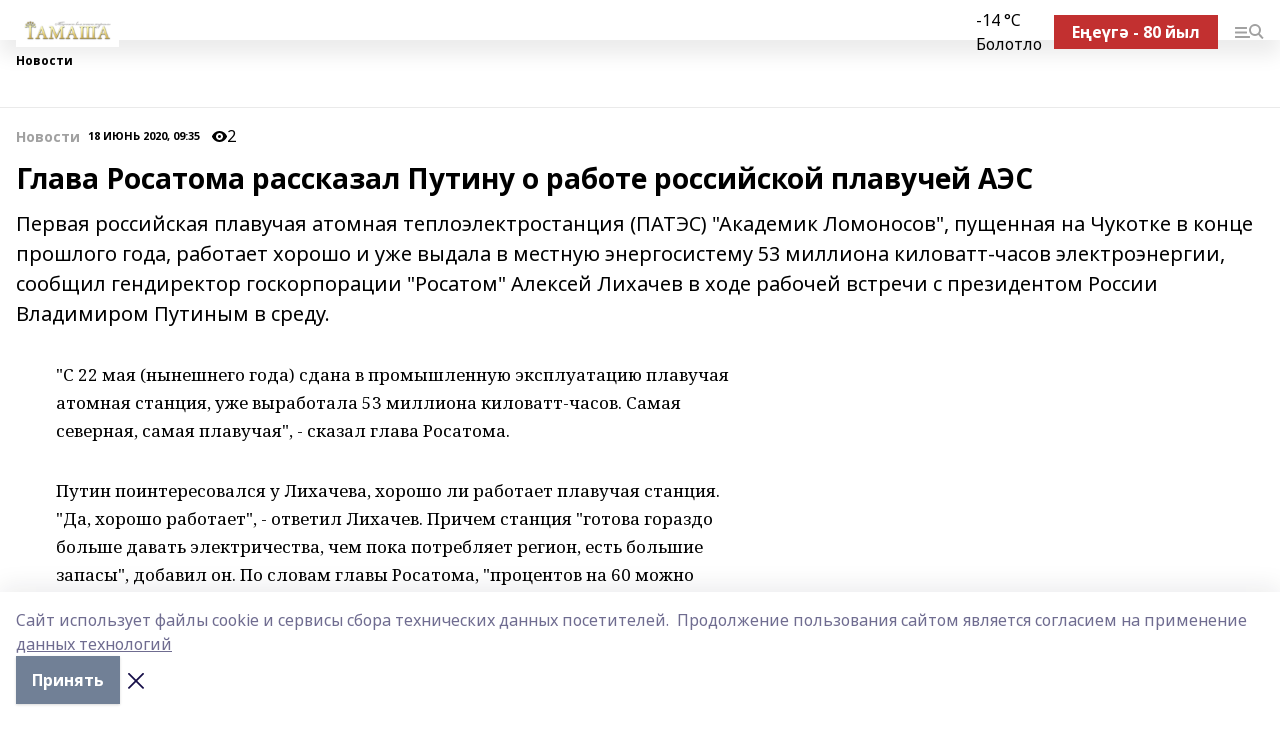

--- FILE ---
content_type: application/javascript; charset=UTF-8
request_url: https://tamasha-rb.ru/_nuxt/b4f0b53.js
body_size: 54968
content:
(window.webpackJsonp=window.webpackJsonp||[]).push([[10],[,,function(e,t,n){"use strict";n.d(t,"k",(function(){return m})),n.d(t,"m",(function(){return h})),n.d(t,"l",(function(){return v})),n.d(t,"e",(function(){return y})),n.d(t,"b",(function(){return _})),n.d(t,"s",(function(){return x})),n.d(t,"g",(function(){return M})),n.d(t,"h",(function(){return w})),n.d(t,"d",(function(){return k})),n.d(t,"r",(function(){return j})),n.d(t,"j",(function(){return O})),n.d(t,"t",(function(){return D})),n.d(t,"o",(function(){return N})),n.d(t,"q",(function(){return L})),n.d(t,"f",(function(){return T})),n.d(t,"c",(function(){return P})),n.d(t,"i",(function(){return E})),n.d(t,"p",(function(){return A})),n.d(t,"a",(function(){return G})),n.d(t,"u",(function(){return U})),n.d(t,"n",(function(){return Y}));n(9);var r=n(3),o=n(4),l=(n(13),n(27),n(156),n(157),n(34),n(0)),c=n(12);function d(object,e){var t=Object.keys(object);if(Object.getOwnPropertySymbols){var n=Object.getOwnPropertySymbols(object);e&&(n=n.filter((function(e){return Object.getOwnPropertyDescriptor(object,e).enumerable}))),t.push.apply(t,n)}return t}function f(e){for(var i=1;i<arguments.length;i++){var source=null!=arguments[i]?arguments[i]:{};i%2?d(Object(source),!0).forEach((function(t){Object(o.a)(e,t,source[t])})):Object.getOwnPropertyDescriptors?Object.defineProperties(e,Object.getOwnPropertyDescriptors(source)):d(Object(source)).forEach((function(t){Object.defineProperty(e,t,Object.getOwnPropertyDescriptor(source,t))}))}return e}function m(e){l.a.config.errorHandler&&l.a.config.errorHandler(e)}function h(e){return e.then((e=>e.default||e))}function v(e){return e.$options&&"function"==typeof e.$options.fetch&&!e.$options.fetch.length}function y(e){var t=arguments.length>1&&void 0!==arguments[1]?arguments[1]:[],n=e.$children||[];for(var r of n)r.$fetch?t.push(r):r.$children&&y(r,t);return t}function _(e,t){if(t||!e.options.__hasNuxtData){var n=e.options._originDataFn||e.options.data||function(){return{}};e.options._originDataFn=n,e.options.data=function(){var data=n.call(this,this);return this.$ssrContext&&(t=this.$ssrContext.asyncData[e.cid]),f(f({},data),t)},e.options.__hasNuxtData=!0,e._Ctor&&e._Ctor.options&&(e._Ctor.options.data=e.options.data)}}function x(e){return e.options&&e._Ctor===e||(e.options?(e._Ctor=e,e.extendOptions=e.options):(e=l.a.extend(e))._Ctor=e,!e.options.name&&e.options.__file&&(e.options.name=e.options.__file)),e}function M(e){var t=arguments.length>1&&void 0!==arguments[1]&&arguments[1],n=arguments.length>2&&void 0!==arguments[2]?arguments[2]:"components";return Array.prototype.concat.apply([],e.matched.map(((e,r)=>Object.keys(e[n]).map((o=>(t&&t.push(r),e[n][o]))))))}function w(e){var t=arguments.length>1&&void 0!==arguments[1]&&arguments[1];return M(e,t,"instances")}function k(e,t){return Array.prototype.concat.apply([],e.matched.map(((e,n)=>Object.keys(e.components).reduce(((r,o)=>(e.components[o]?r.push(t(e.components[o],e.instances[o],e,o,n)):delete e.components[o],r)),[]))))}function j(e,t){return Promise.all(k(e,function(){var e=Object(r.a)((function*(e,n,r,o){if("function"==typeof e&&!e.options)try{e=yield e()}catch(e){if(e&&"ChunkLoadError"===e.name&&"undefined"!=typeof window&&window.sessionStorage){var l=Date.now(),c=parseInt(window.sessionStorage.getItem("nuxt-reload"));(!c||c+6e4<l)&&(window.sessionStorage.setItem("nuxt-reload",l),window.location.reload(!0))}throw e}return r.components[o]=e=x(e),"function"==typeof t?t(e,n,r,o):e}));return function(t,n,r,o){return e.apply(this,arguments)}}()))}function O(e){return I.apply(this,arguments)}function I(){return(I=Object(r.a)((function*(e){if(e)return yield j(e),f(f({},e),{},{meta:M(e).map(((t,n)=>f(f({},t.options.meta),(e.matched[n]||{}).meta)))})}))).apply(this,arguments)}function D(e,t){return C.apply(this,arguments)}function C(){return(C=Object(r.a)((function*(e,t){e.context||(e.context={isStatic:!1,isDev:!1,isHMR:!1,app:e,store:e.store,payload:t.payload,error:t.error,base:e.router.options.base,env:{}},t.req&&(e.context.req=t.req),t.res&&(e.context.res=t.res),t.ssrContext&&(e.context.ssrContext=t.ssrContext),e.context.redirect=(t,path,n)=>{if(t){e.context._redirected=!0;var r=typeof path;if("number"==typeof t||"undefined"!==r&&"object"!==r||(n=path||{},r=typeof(path=t),t=302),"object"===r&&(path=e.router.resolve(path).route.fullPath),!/(^[.]{1,2}\/)|(^\/(?!\/))/.test(path))throw path=Object(c.e)(path,n),window.location.replace(path),new Error("ERR_REDIRECT");e.context.next({path:path,query:n,status:t})}},e.context.nuxtState=window.__NUXT__);var[n,r]=yield Promise.all([O(t.route),O(t.from)]);t.route&&(e.context.route=n),t.from&&(e.context.from=r),e.context.next=t.next,e.context._redirected=!1,e.context._errored=!1,e.context.isHMR=!1,e.context.params=e.context.route.params||{},e.context.query=e.context.route.query||{}}))).apply(this,arguments)}function N(e,t){return!e.length||t._redirected||t._errored?Promise.resolve():L(e[0],t).then((()=>N(e.slice(1),t)))}function L(e,t){var n;return(n=2===e.length?new Promise((n=>{e(t,(function(e,data){e&&t.error(e),n(data=data||{})}))})):e(t))&&n instanceof Promise&&"function"==typeof n.then?n:Promise.resolve(n)}function T(base,e){if("hash"===e)return window.location.hash.replace(/^#\//,"");base=decodeURI(base).slice(0,-1);var path=decodeURI(window.location.pathname);base&&path.startsWith(base)&&(path=path.slice(base.length));var t=(path||"/")+window.location.search+window.location.hash;return Object(c.d)(t)}function P(e,t){return function(e,t){for(var n=new Array(e.length),i=0;i<e.length;i++)"object"==typeof e[i]&&(n[i]=new RegExp("^(?:"+e[i].pattern+")$",Z(t)));return function(t,r){for(var path="",data=t||{},o=(r||{}).pretty?S:encodeURIComponent,l=0;l<e.length;l++){var c=e[l];if("string"!=typeof c){var d=data[c.name||"pathMatch"],f=void 0;if(null==d){if(c.optional){c.partial&&(path+=c.prefix);continue}throw new TypeError('Expected "'+c.name+'" to be defined')}if(Array.isArray(d)){if(!c.repeat)throw new TypeError('Expected "'+c.name+'" to not repeat, but received `'+JSON.stringify(d)+"`");if(0===d.length){if(c.optional)continue;throw new TypeError('Expected "'+c.name+'" to not be empty')}for(var m=0;m<d.length;m++){if(f=o(d[m]),!n[l].test(f))throw new TypeError('Expected all "'+c.name+'" to match "'+c.pattern+'", but received `'+JSON.stringify(f)+"`");path+=(0===m?c.prefix:c.delimiter)+f}}else{if(f=c.asterisk?$(d):o(d),!n[l].test(f))throw new TypeError('Expected "'+c.name+'" to match "'+c.pattern+'", but received "'+f+'"');path+=c.prefix+f}}else path+=c}return path}}(function(e,t){var n,r=[],o=0,l=0,path="",c=t&&t.delimiter||"/";for(;null!=(n=z.exec(e));){var d=n[0],f=n[1],m=n.index;if(path+=e.slice(l,m),l=m+d.length,f)path+=f[1];else{var h=e[l],v=n[2],y=n[3],_=n[4],x=n[5],M=n[6],w=n[7];path&&(r.push(path),path="");var k=null!=v&&null!=h&&h!==v,j="+"===M||"*"===M,O="?"===M||"*"===M,I=n[2]||c,pattern=_||x;r.push({name:y||o++,prefix:v||"",delimiter:I,optional:O,repeat:j,partial:k,asterisk:Boolean(w),pattern:pattern?B(pattern):w?".*":"[^"+R(I)+"]+?"})}}l<e.length&&(path+=e.substr(l));path&&r.push(path);return r}(e,t),t)}function E(e,t){var n={},r=f(f({},e),t);for(var o in r)String(e[o])!==String(t[o])&&(n[o]=!0);return n}function A(e){var t;if(e.message||"string"==typeof e)t=e.message||e;else try{t=JSON.stringify(e,null,2)}catch(n){t="[".concat(e.constructor.name,"]")}return f(f({},e),{},{message:t,statusCode:e.statusCode||e.status||e.response&&e.response.status||500})}window.onNuxtReadyCbs=[],window.onNuxtReady=e=>{window.onNuxtReadyCbs.push(e)};var z=new RegExp(["(\\\\.)","([\\/.])?(?:(?:\\:(\\w+)(?:\\(((?:\\\\.|[^\\\\()])+)\\))?|\\(((?:\\\\.|[^\\\\()])+)\\))([+*?])?|(\\*))"].join("|"),"g");function S(e,t){var n=t?/[?#]/g:/[/?#]/g;return encodeURI(e).replace(n,(e=>"%"+e.charCodeAt(0).toString(16).toUpperCase()))}function $(e){return S(e,!0)}function R(e){return e.replace(/([.+*?=^!:${}()[\]|/\\])/g,"\\$1")}function B(e){return e.replace(/([=!:$/()])/g,"\\$1")}function Z(e){return e&&e.sensitive?"":"i"}function G(e,t,n){e.$options[t]||(e.$options[t]=[]),e.$options[t].includes(n)||e.$options[t].push(n)}var U=c.c,Y=(c.g,c.b)},,,,,,,,,,,,,,,,,,,,,,,function(e,t,n){"use strict";n.d(t,"b",(function(){return qo})),n.d(t,"a",(function(){return E}));var r={};n.r(r),n.d(r,"Contacts",(function(){return te})),n.d(r,"Inf",(function(){return ne})),n.d(r,"Lightning",(function(){return re})),n.d(r,"Loading",(function(){return oe})),n.d(r,"MatterCard",(function(){return ae})),n.d(r,"MatterPodcast",(function(){return ie})),n.d(r,"MatterTop",(function(){return se})),n.d(r,"MediaMetrics",(function(){return le})),n.d(r,"NoResults",(function(){return ce})),n.d(r,"OfficialComment",(function(){return ue})),n.d(r,"OtherMatters",(function(){return de})),n.d(r,"PartnerMatterLabel",(function(){return pe})),n.d(r,"PhotoText",(function(){return fe})),n.d(r,"Poll",(function(){return me})),n.d(r,"SearchResult",(function(){return ge})),n.d(r,"Tags",(function(){return he})),n.d(r,"Teasers",(function(){return be})),n.d(r,"ULink",(function(){return ve})),n.d(r,"Anons",(function(){return ye})),n.d(r,"AutoscrollMatters",(function(){return _e})),n.d(r,"AuthorTop",(function(){return xe})),n.d(r,"BiExtDayBottomMobile",(function(){return Me})),n.d(r,"BiExtDayTopMobile",(function(){return we})),n.d(r,"BiExtGreen",(function(){return ke})),n.d(r,"BiExtItem",(function(){return je})),n.d(r,"BiExtLargeItem",(function(){return Oe})),n.d(r,"BiExtPage",(function(){return Ie})),n.d(r,"BiExtTextItem",(function(){return De})),n.d(r,"BiDayBottom",(function(){return Ce})),n.d(r,"BiDayDesktopBottomItem",(function(){return Ne})),n.d(r,"BiDayDesktopTopItem",(function(){return Le})),n.d(r,"BiDayMobileItem",(function(){return Te})),n.d(r,"BiDayTop",(function(){return Pe})),n.d(r,"BiEditionItem",(function(){return Ee})),n.d(r,"BiEdition",(function(){return Ae})),n.d(r,"BiPage",(function(){return ze})),n.d(r,"BiPerson",(function(){return Se})),n.d(r,"BiPersons",(function(){return $e})),n.d(r,"BiSeeAlsoItem",(function(){return Re})),n.d(r,"BiSeeAlso",(function(){return Be})),n.d(r,"BiTopTabs",(function(){return Ze})),n.d(r,"BiVirusDesktop",(function(){return Ge})),n.d(r,"BiVirusMobile",(function(){return Ue})),n.d(r,"BlurImg",(function(){return Ye})),n.d(r,"AdfoxBanner",(function(){return Qe})),n.d(r,"BannerPlug",(function(){return He})),n.d(r,"Banner",(function(){return We})),n.d(r,"HtmlBanner",(function(){return Fe})),n.d(r,"MobileListBanner",(function(){return qe})),n.d(r,"RsyaBanner",(function(){return Ve})),n.d(r,"ContentBlocks",(function(){return Je})),n.d(r,"FileBlock",(function(){return Xe})),n.d(r,"GalleryBlock",(function(){return Ke})),n.d(r,"GalleryFs",(function(){return et})),n.d(r,"Image360Block",(function(){return tt})),n.d(r,"ImageBlock",(function(){return nt})),n.d(r,"ParagraphBlock",(function(){return ot})),n.d(r,"QuoteBlock",(function(){return at})),n.d(r,"ReadAlsoBlock",(function(){return it})),n.d(r,"TeaserMatterBlock",(function(){return st})),n.d(r,"VideoBlockIframeMp4",(function(){return lt})),n.d(r,"VideoBlockYoutube",(function(){return ct})),n.d(r,"VideoBlock",(function(){return ut})),n.d(r,"WidgetBlock",(function(){return pt})),n.d(r,"CookieBanner",(function(){return ft})),n.d(r,"Datepicker",(function(){return mt})),n.d(r,"Langs",(function(){return gt})),n.d(r,"DdLinks",(function(){return ht})),n.d(r,"DdSingle",(function(){return bt})),n.d(r,"Dropdown",(function(){return vt})),n.d(r,"FIndexPageMobile",(function(){return yt})),n.d(r,"FIndexPage",(function(){return _t})),n.d(r,"FItems",(function(){return xt})),n.d(r,"FListItem",(function(){return Mt})),n.d(r,"FMagazine",(function(){return wt})),n.d(r,"FSwitch",(function(){return kt})),n.d(r,"FTileItem",(function(){return jt})),n.d(r,"FTop",(function(){return Ot})),n.d(r,"FeedHelpers",(function(){return It})),n.d(r,"FeedPopupDesktop",(function(){return Dt})),n.d(r,"FeedPopupMobile",(function(){return Ct})),n.d(r,"FeedTrigger",(function(){return Nt})),n.d(r,"FsIcon",(function(){return Lt})),n.d(r,"FsPopup",(function(){return Tt})),n.d(r,"IgColumns",(function(){return Pt})),n.d(r,"IgEditionDesktop",(function(){return Et})),n.d(r,"IgEditionMobile",(function(){return At})),n.d(r,"IgPage",(function(){return zt})),n.d(r,"IgPictureItem",(function(){return St})),n.d(r,"IgPicture",(function(){return $t})),n.d(r,"IgTopTabs",(function(){return Rt})),n.d(r,"ListMatterDesktop",(function(){return Bt})),n.d(r,"ListMatterMobile",(function(){return Zt})),n.d(r,"ListMatterNoImg",(function(){return Gt})),n.d(r,"ListMatter",(function(){return Ut})),n.d(r,"LepDayBottomMobile",(function(){return Yt})),n.d(r,"LepDayTopMobile",(function(){return Qt})),n.d(r,"LepItem",(function(){return Ht})),n.d(r,"LepItems",(function(){return Wt})),n.d(r,"LepTextItem",(function(){return Ft})),n.d(r,"LocalExtPage",(function(){return qt})),n.d(r,"LocalPage",(function(){return Vt})),n.d(r,"LpDayPictureBottom",(function(){return Jt})),n.d(r,"LpDayPictureItemMobile",(function(){return Xt})),n.d(r,"LpDayPictureItem",(function(){return Kt})),n.d(r,"LpDayPictureTop",(function(){return en})),n.d(r,"LpEdition",(function(){return tn})),n.d(r,"LpPersonItem",(function(){return nn})),n.d(r,"LpPersons",(function(){return rn})),n.d(r,"LpPhoto",(function(){return on})),n.d(r,"LpSpecialLinks",(function(){return an})),n.d(r,"LpVideo",(function(){return sn})),n.d(r,"MAdvertiser",(function(){return ln})),n.d(r,"MAuthors",(function(){return cn})),n.d(r,"MColumnist",(function(){return un})),n.d(r,"MEvents",(function(){return dn})),n.d(r,"MReadus",(function(){return pn})),n.d(r,"Matter",(function(){return fn})),n.d(r,"MatterConference",(function(){return mn})),n.d(r,"PfContent",(function(){return gn})),n.d(r,"PfSpeaker",(function(){return hn})),n.d(r,"PfTop",(function(){return bn})),n.d(r,"MatterContest",(function(){return vn})),n.d(r,"McAuth",(function(){return yn})),n.d(r,"McFile",(function(){return _n})),n.d(r,"McModal",(function(){return xn})),n.d(r,"McRules",(function(){return Mn})),n.d(r,"McTop",(function(){return wn})),n.d(r,"McUpload",(function(){return kn})),n.d(r,"McWinner",(function(){return jn})),n.d(r,"McWinners",(function(){return On})),n.d(r,"McWorkPopup",(function(){return In})),n.d(r,"McWork",(function(){return Dn})),n.d(r,"McWorks",(function(){return Cn})),n.d(r,"MatterPersona",(function(){return Nn})),n.d(r,"PpRating",(function(){return Ln})),n.d(r,"PpRelated",(function(){return Tn})),n.d(r,"PpTop",(function(){return Pn})),n.d(r,"MatterSurvey",(function(){return En})),n.d(r,"SurveyResult",(function(){return An})),n.d(r,"MatterTest",(function(){return zn})),n.d(r,"TestResult",(function(){return Sn})),n.d(r,"TestStart",(function(){return $n})),n.d(r,"FSocials",(function(){return Rn})),n.d(r,"FooterBi",(function(){return Bn})),n.d(r,"FooterInformers",(function(){return Zn})),n.d(r,"FooterLocal",(function(){return Gn})),n.d(r,"PageFooter",(function(){return Un})),n.d(r,"PsItem",(function(){return Yn})),n.d(r,"Quotes",(function(){return Qn})),n.d(r,"RightcolBanner",(function(){return Hn})),n.d(r,"Rightcol",(function(){return Wn})),n.d(r,"SpDesktopFilters",(function(){return Fn})),n.d(r,"SpMobileFilters",(function(){return qn})),n.d(r,"Share",(function(){return Vn})),n.d(r,"MagazineSubscribe",(function(){return Jn})),n.d(r,"SocialWidgets",(function(){return Xn})),n.d(r,"StoryTop",(function(){return Kn})),n.d(r,"TlCols",(function(){return er})),n.d(r,"TlMenu",(function(){return nr})),n.d(r,"TlSearchResults",(function(){return rr})),n.d(r,"TlSocials",(function(){return or})),n.d(r,"ToplineBiContent",(function(){return ar})),n.d(r,"ToplineBi",(function(){return ir})),n.d(r,"ToplineIgContent",(function(){return sr})),n.d(r,"ToplineIg",(function(){return lr})),n.d(r,"ToplineLocalContent",(function(){return cr})),n.d(r,"ToplineLocal",(function(){return ur})),n.d(r,"Topline",(function(){return dr})),n.d(r,"I18n",(function(){return pr})),n.d(r,"WeatherWidget",(function(){return fr}));n(9);var o=n(3),l=n(4),c=(n(27),n(0)),d=n(5),f=n(48),m=n(108),h=n.n(m),v=n(41),y=n.n(v),_=n(109),x=n(12),M=n(2);function w(object,e){var t=Object.keys(object);if(Object.getOwnPropertySymbols){var n=Object.getOwnPropertySymbols(object);e&&(n=n.filter((function(e){return Object.getOwnPropertyDescriptor(object,e).enumerable}))),t.push.apply(t,n)}return t}function k(e){for(var i=1;i<arguments.length;i++){var source=null!=arguments[i]?arguments[i]:{};i%2?w(Object(source),!0).forEach((function(t){Object(l.a)(e,t,source[t])})):Object.getOwnPropertyDescriptors?Object.defineProperties(e,Object.getOwnPropertyDescriptors(source)):w(Object(source)).forEach((function(t){Object.defineProperty(e,t,Object.getOwnPropertyDescriptor(source,t))}))}return e}var j=()=>Object(M.m)(Promise.all([n.e(9),n.e(8)]).then(n.bind(null,1010))),O=()=>{};c.a.use(_.a);var I={mode:"history",base:"/",linkActiveClass:"nuxt-link-active",linkExactActiveClass:"nuxt-link-exact-active",scrollBehavior:function(e,t,n){return n||{x:0,y:0}},routes:[{path:"/broadcasts",component:j,name:"broadcasts"},{path:"/press_conferences",component:j,name:"press_conferences"},{path:"/videos",component:j,name:"videos"},{path:"/galleries",component:j,name:"galleries"},{path:"/podcasts",component:j,name:"podcasts"},{path:"/opinions",component:j,name:"opinions"},{path:"/contests",component:j,name:"contests"},{path:"/surveys",component:j,name:"surveys"},{path:"/tests",component:j,name:"tests"},{path:"/cards",component:j,name:"cards"},{path:"/rubric/:rubric",component:j,name:"rubric"},{path:"/articles/:rubric?",component:j,name:"articles"},{path:"/longreads/:rubric?",component:j,name:"longreads"},{path:"/feed",component:()=>Object(M.m)(Promise.all([n.e(0),n.e(152)]).then(n.bind(null,1011))),name:"feed"},{path:"/mat",component:()=>Object(M.m)(Promise.all([n.e(3),n.e(0),n.e(1),n.e(2),n.e(7)]).then(n.bind(null,1012))),name:"mat"},{path:"/personas",component:()=>Object(M.m)(n.e(157).then(n.bind(null,1013))),name:"personas"},{path:"/print",component:()=>Object(M.m)(Promise.all([n.e(5),n.e(160)]).then(n.bind(null,1014))),name:"print"},{path:"/search",component:()=>Object(M.m)(Promise.all([n.e(4),n.e(6),n.e(161)]).then(n.bind(null,1015))),name:"search"},{path:"/test-page",component:()=>Object(M.m)(n.e(165).then(n.bind(null,1016))),name:"test-page"},{path:"/author/:id?",component:()=>Object(M.m)(n.e(149).then(n.bind(null,1017))),name:"author-id"},{path:"/news/:rubric?",component:()=>Object(M.m)(Promise.all([n.e(9),n.e(8)]).then(n.bind(null,1010))),name:"news-rubric"},{path:"/pages/:slug?",component:()=>Object(M.m)(n.e(155).then(n.bind(null,1018))),name:"pages-slug"},{path:"/preview/:id?",component:()=>Object(M.m)(Promise.all([n.e(3),n.e(0),n.e(1),n.e(2),n.e(159)]).then(n.bind(null,1019))),name:"preview-id"},{path:"/story/:slug?",component:()=>Object(M.m)(n.e(162).then(n.bind(null,1020))),name:"story-slug"},{path:"/tags/:slug?",component:()=>Object(M.m)(n.e(164).then(n.bind(null,1021))),name:"tags-slug"},{path:"/cards/:date?/:slug?",component:()=>Object(M.m)(Promise.all([n.e(3),n.e(0),n.e(1),n.e(2),n.e(150)]).then(n.bind(null,1022))),name:"cards-date-slug"},{path:"/contests/:date?/:slug?",component:()=>Object(M.m)(Promise.all([n.e(3),n.e(0),n.e(1),n.e(2),n.e(151)]).then(n.bind(null,1023))),name:"contests-date-slug"},{path:"/personas/:date/:slug?",component:()=>Object(M.m)(Promise.all([n.e(3),n.e(0),n.e(1),n.e(2),n.e(156)]).then(n.bind(null,1024))),name:"personas-date-slug"},{path:"/press_conferences/:date?/:slug?",component:()=>Object(M.m)(Promise.all([n.e(3),n.e(0),n.e(1),n.e(2),n.e(158)]).then(n.bind(null,1025))),name:"press_conferences-date-slug"},{path:"/surveys/:date?/:slug?",component:()=>Object(M.m)(Promise.all([n.e(3),n.e(0),n.e(1),n.e(2),n.e(163)]).then(n.bind(null,1026))),name:"surveys-date-slug"},{path:"/tests/:date?/:slug?",component:()=>Object(M.m)(Promise.all([n.e(3),n.e(0),n.e(1),n.e(2),n.e(166)]).then(n.bind(null,1027))),name:"tests-date-slug"},{path:"/longreads/:rubric?/:date?/:slug?",component:()=>Object(M.m)(n.e(154).then(n.bind(null,1028))),name:"longreads-rubric-date-slug"},{path:"/",component:()=>Object(M.m)(n.e(153).then(n.bind(null,1029))),name:"index"},{path:"*",component:()=>Object(M.m)(Promise.all([n.e(3),n.e(0),n.e(1),n.e(2),n.e(7)]).then(n.bind(null,1012))),name:"matter"}],fallback:!1};function D(e,t){var base=t._app&&t._app.basePath||I.base,n=new _.a(k(k({},I),{},{base:base})),r=n.push;n.push=function(e){var t=arguments.length>1&&void 0!==arguments[1]?arguments[1]:O,n=arguments.length>2?arguments[2]:void 0;return r.call(this,e,t,n)};var o=n.resolve.bind(n);return n.resolve=(e,t,n)=>("string"==typeof e&&(e=Object(x.d)(e)),o(e,t,n)),n}var C={name:"NuxtChild",functional:!0,props:{nuxtChildKey:{type:String,default:""},keepAlive:Boolean,keepAliveProps:{type:Object,default:void 0}},render(e,t){var{parent:n,data:data,props:r}=t,o=n.$createElement;data.nuxtChild=!0;for(var l=n,c=n.$nuxt.nuxt.transitions,d=n.$nuxt.nuxt.defaultTransition,f=0;n;)n.$vnode&&n.$vnode.data.nuxtChild&&f++,n=n.$parent;data.nuxtChildDepth=f;var m=c[f]||d,h={};N.forEach((e=>{void 0!==m[e]&&(h[e]=m[e])}));var v={};L.forEach((e=>{"function"==typeof m[e]&&(v[e]=m[e].bind(l))}));var y=v.beforeEnter;if(v.beforeEnter=e=>{if(window.$nuxt.$nextTick((()=>{window.$nuxt.$emit("triggerScroll")})),y)return y.call(l,e)},!1===m.css){var _=v.leave;(!_||_.length<2)&&(v.leave=(e,t)=>{_&&_.call(l,e),l.$nextTick(t)})}var x=o("routerView",data);return r.keepAlive&&(x=o("keep-alive",{props:r.keepAliveProps},[x])),o("transition",{props:h,on:v},[x])}},N=["name","mode","appear","css","type","duration","enterClass","leaveClass","appearClass","enterActiveClass","enterActiveClass","leaveActiveClass","appearActiveClass","enterToClass","leaveToClass","appearToClass"],L=["beforeEnter","enter","afterEnter","enterCancelled","beforeLeave","leave","afterLeave","leaveCancelled","beforeAppear","appear","afterAppear","appearCancelled"],T=(n(102),{props:{error:{type:Object,default:null}},computed:{statusCode(){return this.error&&this.error.statusCode||500},message(){return 404===this.statusCode?this.$t("404"):this.error.message}},head(){return{title:this.message}},i18n:{messages:{rus:{404:"Страница не найдена"},eng:{404:"Page not found"},bak:{404:"Таба алмай биттәр"},tat:{404:"Бит табылмады"},chv:{404:"Страница тупӑнман"},chm:{404:"Ыш му лаштык"},udm:{404:"Шедьтоз-а бамъёсысь"}}}}),P=(n(238),n(1)),E=Object(P.a)(T,(function(){var e=this,t=e.$createElement,n=e._self._c||t;return n("div",{staticClass:"container"},[n("h1",[e._v(e._s(e.statusCode))]),e._v(" "),n("p",[e._v(e._s(e.message))])])}),[],!1,null,"12262c88",null).exports,A=(n(13),n(34),{name:"Nuxt",components:{NuxtChild:C,NuxtError:E},props:{nuxtChildKey:{type:String,default:void 0},keepAlive:Boolean,keepAliveProps:{type:Object,default:void 0},name:{type:String,default:"default"}},errorCaptured(e){this.displayingNuxtError&&(this.errorFromNuxtError=e,this.$forceUpdate())},computed:{routerViewKey(){if(void 0!==this.nuxtChildKey||this.$route.matched.length>1)return this.nuxtChildKey||Object(M.c)(this.$route.matched[0].path)(this.$route.params);var[e]=this.$route.matched;if(!e)return this.$route.path;var t=e.components.default;if(t&&t.options){var{options:n}=t;if(n.key)return"function"==typeof n.key?n.key(this.$route):n.key}return/\/$/.test(e.path)?this.$route.path:this.$route.path.replace(/\/$/,"")}},beforeCreate(){c.a.util.defineReactive(this,"nuxt",this.$root.$options.nuxt)},render(e){return this.nuxt.err?this.errorFromNuxtError?(this.$nextTick((()=>this.errorFromNuxtError=!1)),e("div",{},[e("h2","An error occurred while showing the error page"),e("p","Unfortunately an error occurred and while showing the error page another error occurred"),e("p","Error details: ".concat(this.errorFromNuxtError.toString())),e("nuxt-link",{props:{to:"/"}},"Go back to home")])):(this.displayingNuxtError=!0,this.$nextTick((()=>this.displayingNuxtError=!1)),e(E,{props:{error:this.nuxt.err}})):e("NuxtChild",{key:this.routerViewKey,props:this.$props})}}),z={name:"NuxtLoading",data:()=>({percent:0,show:!1,canSucceed:!0,reversed:!1,skipTimerCount:0,rtl:!1,throttle:200,duration:5e3,continuous:!1}),computed:{left(){return!(!this.continuous&&!this.rtl)&&(this.rtl?this.reversed?"0px":"auto":this.reversed?"auto":"0px")}},beforeDestroy(){this.clear()},methods:{clear(){clearInterval(this._timer),clearTimeout(this._throttle),this._timer=null},start(){return this.clear(),this.percent=0,this.reversed=!1,this.skipTimerCount=0,this.canSucceed=!0,this.throttle?this._throttle=setTimeout((()=>this.startTimer()),this.throttle):this.startTimer(),this},set(e){return this.show=!0,this.canSucceed=!0,this.percent=Math.min(100,Math.max(0,Math.floor(e))),this},get(){return this.percent},increase(e){return this.percent=Math.min(100,Math.floor(this.percent+e)),this},decrease(e){return this.percent=Math.max(0,Math.floor(this.percent-e)),this},pause(){return clearInterval(this._timer),this},resume(){return this.startTimer(),this},finish(){return this.percent=this.reversed?0:100,this.hide(),this},hide(){return this.clear(),setTimeout((()=>{this.show=!1,this.$nextTick((()=>{this.percent=0,this.reversed=!1}))}),500),this},fail(e){return this.canSucceed=!1,this},startTimer(){this.show||(this.show=!0),void 0===this._cut&&(this._cut=1e4/Math.floor(this.duration)),this._timer=setInterval((()=>{this.skipTimerCount>0?this.skipTimerCount--:(this.reversed?this.decrease(this._cut):this.increase(this._cut),this.continuous&&(this.percent>=100||this.percent<=0)&&(this.skipTimerCount=1,this.reversed=!this.reversed))}),100)}},render(e){var t=e(!1);return this.show&&(t=e("div",{staticClass:"nuxt-progress",class:{"nuxt-progress-notransition":this.skipTimerCount>0,"nuxt-progress-failed":!this.canSucceed},style:{width:this.percent+"%",left:this.left}})),t}},S=(n(240),Object(P.a)(z,undefined,undefined,!1,null,null,null).exports),$=(n(242),n(52)),R=n(145);function B(object,e){var t=Object.keys(object);if(Object.getOwnPropertySymbols){var n=Object.getOwnPropertySymbols(object);e&&(n=n.filter((function(e){return Object.getOwnPropertyDescriptor(object,e).enumerable}))),t.push.apply(t,n)}return t}function Z(e){for(var i=1;i<arguments.length;i++){var source=null!=arguments[i]?arguments[i]:{};i%2?B(Object(source),!0).forEach((function(t){Object(l.a)(e,t,source[t])})):Object.getOwnPropertyDescriptors?Object.defineProperties(e,Object.getOwnPropertyDescriptors(source)):B(Object(source)).forEach((function(t){Object.defineProperty(e,t,Object.getOwnPropertyDescriptor(source,t))}))}return e}var G={computed:Z(Z({},Object(d.d)(["platform","footerVisible"])),{},{brandingBannerEnabled(){return this.platform.banners.find((e=>"branding"===e.slug))&&this.$device.isDesktopOrTablet&&["index","matter"].includes(this.$route.name)},bodyClass(){var e="";return this.$device.isDesktopOrTablet&&(e+="desktop "),e},isMatterPage(){return Object(R.a)(this.$route.name)}}),created(){this.$i18n.setLocale(this.platform.language)},head(){var head=Z({htmlAttrs:{lang:"ru"},bodyAttrs:{class:this.bodyClass,"data-desktop":this.$device.isDesktopOrTablet?"1":void 0},style:[{cssText:":root { --active-color: ".concat(this.platform.color,"; }")}],link:[{rel:"icon",href:this.platform.favicon_url},{rel:"canonical",href:this.platform.hostname+this.$route.path},{rel:"preconnect",href:"https://fonts.googleapis.com"},{rel:"stylesheet",href:"/fonts/noto-sans/index.css"},{rel:"stylesheet",href:"https://fonts.googleapis.com/css2?family=Noto+Serif:wght@400;700&display=swap"},{rel:"stylesheet",href:"https://fonts.googleapis.com/css2?family=Inter:wght@400;600;700;900&display=swap"},{rel:"stylesheet",href:"https://fonts.googleapis.com/css2?family=Montserrat:wght@400;700&display=swap"},{rel:"stylesheet",href:"https://fonts.googleapis.com/css2?family=Pacifico&display=swap"}]},Object($.a)(this.platform));head.meta.push({name:"viewport",content:this.$device.isMobile?"width=device-width, initial-scale=1":"width=1300"}),head.meta.push({hid:"og:url",property:"og:url",content:"".concat(this.platform.hostname).concat("/"===this.$route.path?"":this.$route.path)});return head.meta.push({hid:"og:type",property:"og:type",content:["matter","cards-date-slug","contests-date-slug","personas-date-slug","press_conferences-date-slug","surveys-date-slug","tests-date-slug"].includes(this.$route.name)?"article":"website"}),this.platform.analytics.yandex_verification&&head.meta.push({name:"yandex-verification",content:this.platform.analytics.yandex_verification}),this.platform.analytics.zen_verification&&head.meta.push({name:"zen-verification",content:this.platform.analytics.zen_verification}),this.platform.analytics.google_verification&&head.meta.push({name:"google-site-verification",content:this.platform.analytics.google_verification}),head.script.push({src:"https://yastatic.net/pcode/adfox/loader.js",crossorigin:"anonymous"},{src:"https://vk.com/js/api/openapi.js",async:!0},{src:"https://widget.sparrow.ru/js/embed.js",async:!0}),this.platform.send_pulse_code&&head.script.push({src:this.platform.send_pulse_code,async:!0}),"bi_ext"!==this.platform.template&&"local_ext"!==this.platform.template||(head.script.push({src:"https://yandex.ru/ads/system/header-bidding.js",async:!0}),head.script.push({src:"https://ads.digitalcaramel.com/js/bashinform.ru.js",type:"text/javascript"}),head.script.push({innerHTML:"window.yaContextCb = window.yaContextCb || []"}),head.script.push({src:"https://yandex.ru/ads/system/context.js",async:!0})),93===this.platform.id&&head.script.push({src:"https://widget.sparrow.ru/js/embed.js",async:!0}),head}},U=n(110);var Y=Object(P.a)(G,(function(){var e=this,t=e.$createElement,n=e._self._c||t;return n("div",[e.brandingBannerEnabled?n("div",{staticClass:"branding-banner-container"}):e._e(),e._v(" "),n("div",{staticClass:"bg-white"},[n("banner",{class:["mb-0",e.$style.topBanner],attrs:{slug:"banner_1"}}),e._v(" "),n("banner",{staticClass:"mb-0",attrs:{slug:"m_banner_1"}}),e._v(" "),n("banner",{staticClass:"mb-0",attrs:{slug:"fullscreen"}}),e._v(" "),"ig"===e.platform.template?n("banner",{attrs:{slug:"catsnetwork"}}):e._e()],1),e._v(" "),n("topline"),e._v(" "),n("div",{class:{container:e.brandingBannerEnabled}},[e.isMatterPage?n("autoscroll-matters",{key:e.$route.fullPath}):e._e(),e._v(" "),n("lightning"),e._v(" "),n("nuxt",{class:e.$style.page})],1),e._v(" "),n("page-footer",{directives:[{name:"show",rawName:"v-show",value:e.footerVisible,expression:"footerVisible"}]}),e._v(" "),n("client-only",[e.brandingBannerEnabled?n("banner",{attrs:{slug:"branding"}}):e._e(),e._v(" "),n("banner",{attrs:{slug:"geo_target"}}),e._v(" "),n("banner",{attrs:{slug:"age_target"}}),e._v(" "),n("banner",{attrs:{slug:"gender_target"}}),e._v(" "),e.platform.announcement.is_active?n("anons",{attrs:{item:e.platform.announcement}}):e._e(),e._v(" "),n("cookie-banner")],1)],1)}),[],!1,(function(e){this.$style=U.default.locals||U.default}),null,null),Q=Y.exports;installComponents(Y,{Banner:n(195).default,Topline:n(339).default,AutoscrollMatters:n(349).default,Lightning:n(350).default,PageFooter:n(356).default,Anons:n(354).default,CookieBanner:n(355).default});function H(object,e){var t=Object.keys(object);if(Object.getOwnPropertySymbols){var n=Object.getOwnPropertySymbols(object);e&&(n=n.filter((function(e){return Object.getOwnPropertyDescriptor(object,e).enumerable}))),t.push.apply(t,n)}return t}function W(e){for(var i=1;i<arguments.length;i++){var source=null!=arguments[i]?arguments[i]:{};i%2?H(Object(source),!0).forEach((function(t){Object(l.a)(e,t,source[t])})):Object.getOwnPropertyDescriptors?Object.defineProperties(e,Object.getOwnPropertyDescriptors(source)):H(Object(source)).forEach((function(t){Object.defineProperty(e,t,Object.getOwnPropertyDescriptor(source,t))}))}return e}var F={computed:W({},Object(d.d)(["platform"])),created(){var e=this;return Object(o.a)((function*(){yield e.$i18n.setLocale(e.platform.language)}))()},head(){return W({htmlAttrs:{lang:this.platform.language},bodyAttrs:{class:"print ".concat(this.$device.isDesktopOrTablet?"desktop":""),"data-desktop":this.$device.isDesktopOrTablet?"1":void 0},style:[{cssText:":root { --active-color: ".concat(this.platform.color,"; }")}],link:[{rel:"icon",href:this.platform.favicon_url}]},Object($.a)(this.platform))}},V=Object(P.a)(F,(function(){var e=this.$createElement;return(this._self._c||e)("nuxt")}),[],!1,null,null,null).exports,J={_default:Object(M.s)(Q),_print:Object(M.s)(V)},X={render(e,t){var n=e("NuxtLoading",{ref:"loading"}),r=e(this.layout||"nuxt"),o=e("div",{domProps:{id:"__layout"},key:this.layoutName},[r]),l=e("transition",{props:{name:"layout",mode:"out-in"},on:{beforeEnter(e){window.$nuxt.$nextTick((()=>{window.$nuxt.$emit("triggerScroll")}))}}},[o]);return e("div",{domProps:{id:"__nuxt"}},[n,l])},data:()=>({isOnline:!0,layout:null,layoutName:"",nbFetching:0}),beforeCreate(){c.a.util.defineReactive(this,"nuxt",this.$options.nuxt)},created(){this.$root.$options.$nuxt=this,window.$nuxt=this,this.refreshOnlineStatus(),window.addEventListener("online",this.refreshOnlineStatus),window.addEventListener("offline",this.refreshOnlineStatus),this.error=this.nuxt.error,this.context=this.$options.context},mounted(){var e=this;return Object(o.a)((function*(){e.$loading=e.$refs.loading}))()},watch:{"nuxt.err":"errorChanged"},computed:{isOffline(){return!this.isOnline},isFetching(){return this.nbFetching>0}},methods:{refreshOnlineStatus(){void 0===window.navigator.onLine?this.isOnline=!0:this.isOnline=window.navigator.onLine},refresh(){var e=this;return Object(o.a)((function*(){var t=Object(M.h)(e.$route);if(t.length){e.$loading.start();var n=t.map((t=>{var p=[];if(t.$options.fetch&&t.$options.fetch.length&&p.push(Object(M.q)(t.$options.fetch,e.context)),t.$fetch)p.push(t.$fetch());else for(var component of Object(M.e)(t.$vnode.componentInstance))p.push(component.$fetch());return t.$options.asyncData&&p.push(Object(M.q)(t.$options.asyncData,e.context).then((e=>{for(var n in e)c.a.set(t.$data,n,e[n])}))),Promise.all(p)}));try{yield Promise.all(n)}catch(t){e.$loading.fail(t),Object(M.k)(t),e.error(t)}e.$loading.finish()}}))()},errorChanged(){if(this.nuxt.err){this.$loading&&(this.$loading.fail&&this.$loading.fail(this.nuxt.err),this.$loading.finish&&this.$loading.finish());var e=(E.options||E).layout;"function"==typeof e&&(e=e(this.context)),this.setLayout(e)}},setLayout(e){return e&&J["_"+e]||(e="default"),this.layoutName=e,this.layout=J["_"+e],this.layout},loadLayout:e=>(e&&J["_"+e]||(e="default"),Promise.resolve(J["_"+e]))},components:{NuxtLoading:S}};c.a.use(d.a);var K={};(K=function(e,t){if((e=e.default||e).commit)throw new Error("[nuxt] ".concat(t," should export a method that returns a Vuex instance."));return"function"!=typeof e&&(e=Object.assign({},e)),function(e,t){if(e.state&&"function"!=typeof e.state){console.warn("'state' should be a method that returns an object in ".concat(t));var n=Object.assign({},e.state);e=Object.assign({},e,{state:()=>n})}return e}(e,t)}(n(312),"store/index.js")).modules=K.modules||{};var ee=K instanceof Function?K:()=>new d.a.Store(Object.assign({strict:!1},K));var te=()=>Promise.resolve().then(n.bind(null,107)).then((e=>mr(e.default||e))),ne=()=>n.e(67).then(n.bind(null,579)).then((e=>mr(e.default||e))),re=()=>Promise.resolve().then(n.bind(null,350)).then((e=>mr(e.default||e))),oe=()=>Promise.resolve().then(n.bind(null,135)).then((e=>mr(e.default||e))),ae=()=>Promise.all([n.e(3),n.e(0),n.e(1),n.e(2),n.e(97)]).then(n.bind(null,836)).then((e=>mr(e.default||e))),ie=()=>n.e(101).then(n.bind(null,833)).then((e=>mr(e.default||e))),se=()=>n.e(104).then(n.bind(null,731)).then((e=>mr(e.default||e))),le=()=>n.e(116).then(n.bind(null,925)).then((e=>mr(e.default||e))),ce=()=>Promise.resolve().then(n.bind(null,196)).then((e=>mr(e.default||e))),ue=()=>n.e(118).then(n.bind(null,628)).then((e=>mr(e.default||e))),de=()=>n.e(119).then(n.bind(null,1030)).then((e=>mr(e.default||e))),pe=()=>n.e(121).then(n.bind(null,427)).then((e=>mr(e.default||e))),fe=()=>n.e(125).then(n.bind(null,387)).then((e=>mr(e.default||e))),me=()=>n.e(126).then(n.bind(null,488)).then((e=>mr(e.default||e))),ge=()=>Promise.resolve().then(n.bind(null,199)).then((e=>mr(e.default||e))),he=()=>n.e(140).then(n.bind(null,432)).then((e=>mr(e.default||e))),be=()=>n.e(142).then(n.bind(null,552)).then((e=>mr(e.default||e))),ve=()=>Promise.resolve().then(n.bind(null,26)).then((e=>mr(e.default||e))),ye=()=>Promise.resolve().then(n.bind(null,354)).then((e=>mr(e.default||e))),_e=()=>Promise.resolve().then(n.bind(null,349)).then((e=>mr(e.default||e))),xe=()=>n.e(12).then(n.bind(null,929)).then((e=>mr(e.default||e))),Me=()=>n.e(21).then(n.bind(null,491)).then((e=>mr(e.default||e))),we=()=>n.e(22).then(n.bind(null,490)).then((e=>mr(e.default||e))),ke=()=>n.e(23).then(n.bind(null,492)).then((e=>mr(e.default||e))),je=()=>n.e(24).then(n.bind(null,419)).then((e=>mr(e.default||e))),Oe=()=>n.e(25).then(n.bind(null,417)).then((e=>mr(e.default||e))),Ie=()=>Promise.all([n.e(3),n.e(0),n.e(26)]).then(n.bind(null,508)).then((e=>mr(e.default||e))),De=()=>n.e(27).then(n.bind(null,418)).then((e=>mr(e.default||e))),Ce=()=>n.e(14).then(n.bind(null,916)).then((e=>mr(e.default||e))),Ne=()=>n.e(15).then(n.bind(null,827)).then((e=>mr(e.default||e))),Le=()=>n.e(16).then(n.bind(null,824)).then((e=>mr(e.default||e))),Te=()=>n.e(17).then(n.bind(null,730)).then((e=>mr(e.default||e))),Pe=()=>n.e(18).then(n.bind(null,915)).then((e=>mr(e.default||e))),Ee=()=>n.e(20).then(n.bind(null,828)).then((e=>mr(e.default||e))),Ae=()=>n.e(19).then(n.bind(null,917)).then((e=>mr(e.default||e))),ze=()=>Promise.all([n.e(0),n.e(1),n.e(28)]).then(n.bind(null,580)).then((e=>mr(e.default||e))),Se=()=>n.e(29).then(n.bind(null,692)).then((e=>mr(e.default||e))),$e=()=>n.e(30).then(n.bind(null,446)).then((e=>mr(e.default||e))),Re=()=>n.e(32).then(n.bind(null,829)).then((e=>mr(e.default||e))),Be=()=>n.e(31).then(n.bind(null,918)).then((e=>mr(e.default||e))),Ze=()=>n.e(33).then(n.bind(null,549)).then((e=>mr(e.default||e))),Ge=()=>n.e(34).then(n.bind(null,825)).then((e=>mr(e.default||e))),Ue=()=>n.e(35).then(n.bind(null,826)).then((e=>mr(e.default||e))),Ye=()=>Promise.resolve().then(n.bind(null,194)).then((e=>mr(e.default||e))),Qe=()=>Promise.resolve().then(n.bind(null,336)).then((e=>mr(e.default||e))),He=()=>n.e(13).then(n.bind(null,1047)).then((e=>mr(e.default||e))),We=()=>Promise.resolve().then(n.bind(null,195)).then((e=>mr(e.default||e))),Fe=()=>Promise.resolve().then(n.bind(null,338)).then((e=>mr(e.default||e))),qe=()=>n.e(117).then(n.bind(null,609)).then((e=>mr(e.default||e))),Ve=()=>Promise.resolve().then(n.bind(null,337)).then((e=>mr(e.default||e))),Je=()=>n.e(36).then(n.bind(null,570)).then((e=>mr(e.default||e))),Xe=()=>n.e(53).then(n.bind(null,1031)).then((e=>mr(e.default||e))),Ke=()=>Promise.all([n.e(169),n.e(56)]).then(n.bind(null,1032)).then((e=>mr(e.default||e))),et=()=>n.e(57).then(n.bind(null,1033)).then((e=>mr(e.default||e))),tt=()=>n.e(66).then(n.bind(null,1034)).then((e=>mr(e.default||e))),nt=()=>n.e(65).then(n.bind(null,1035)).then((e=>mr(e.default||e))),ot=()=>n.e(120).then(n.bind(null,571)).then((e=>mr(e.default||e))),at=()=>n.e(131).then(n.bind(null,1036)).then((e=>mr(e.default||e))),it=()=>n.e(132).then(n.bind(null,1037)).then((e=>mr(e.default||e))),st=()=>n.e(141).then(n.bind(null,1038)).then((e=>mr(e.default||e))),lt=()=>n.e(146).then(n.bind(null,932)).then((e=>mr(e.default||e))),ct=()=>n.e(147).then(n.bind(null,933)).then((e=>mr(e.default||e))),ut=()=>Promise.all([n.e(170),n.e(145)]).then(n.bind(null,1039)).then((e=>mr(e.default||e))),pt=()=>n.e(148).then(n.bind(null,1040)).then((e=>mr(e.default||e))),ft=()=>Promise.resolve().then(n.bind(null,355)).then((e=>mr(e.default||e))),mt=()=>Promise.all([n.e(4),n.e(37)]).then(n.bind(null,835)).then((e=>mr(e.default||e))),gt=()=>n.e(68).then(n.bind(null,804)).then((e=>mr(e.default||e))),ht=()=>n.e(38).then(n.bind(null,821)).then((e=>mr(e.default||e))),bt=()=>n.e(39).then(n.bind(null,927)).then((e=>mr(e.default||e))),vt=()=>n.e(40).then(n.bind(null,735)).then((e=>mr(e.default||e))),yt=()=>n.e(42).then(n.bind(null,420)).then((e=>mr(e.default||e))),_t=()=>Promise.all([n.e(0),n.e(41)]).then(n.bind(null,389)).then((e=>mr(e.default||e))),xt=()=>n.e(43).then(n.bind(null,442)).then((e=>mr(e.default||e))),Mt=()=>n.e(44).then(n.bind(null,822)).then((e=>mr(e.default||e))),wt=()=>n.e(45).then(n.bind(null,610)).then((e=>mr(e.default||e))),kt=()=>n.e(46).then(n.bind(null,603)).then((e=>mr(e.default||e))),jt=()=>n.e(47).then(n.bind(null,823)).then((e=>mr(e.default||e))),Ot=()=>n.e(48).then(n.bind(null,441)).then((e=>mr(e.default||e))),It=()=>n.e(49).then(n.bind(null,557)).then((e=>mr(e.default||e))),Dt=()=>Promise.all([n.e(3),n.e(0),n.e(1),n.e(2),n.e(50)]).then(n.bind(null,519)).then((e=>mr(e.default||e))),Ct=()=>Promise.all([n.e(0),n.e(51)]).then(n.bind(null,520)).then((e=>mr(e.default||e))),Nt=()=>Promise.all([n.e(3),n.e(0),n.e(1),n.e(2),n.e(52)]).then(n.bind(null,489)).then((e=>mr(e.default||e))),Lt=()=>n.e(54).then(n.bind(null,631)).then((e=>mr(e.default||e))),Tt=()=>n.e(55).then(n.bind(null,629)).then((e=>mr(e.default||e))),Pt=()=>n.e(58).then(n.bind(null,497)).then((e=>mr(e.default||e))),Et=()=>n.e(59).then(n.bind(null,496)).then((e=>mr(e.default||e))),At=()=>n.e(60).then(n.bind(null,495)).then((e=>mr(e.default||e))),zt=()=>Promise.all([n.e(0),n.e(61)]).then(n.bind(null,509)).then((e=>mr(e.default||e))),St=()=>n.e(63).then(n.bind(null,458)).then((e=>mr(e.default||e))),$t=()=>n.e(62).then(n.bind(null,494)).then((e=>mr(e.default||e))),Rt=()=>n.e(64).then(n.bind(null,493)).then((e=>mr(e.default||e))),Bt=()=>n.e(75).then(n.bind(null,534)).then((e=>mr(e.default||e))),Zt=()=>n.e(76).then(n.bind(null,533)).then((e=>mr(e.default||e))),Gt=()=>n.e(77).then(n.bind(null,518)).then((e=>mr(e.default||e))),Ut=()=>n.e(74).then(n.bind(null,532)).then((e=>mr(e.default||e))),Yt=()=>n.e(69).then(n.bind(null,499)).then((e=>mr(e.default||e))),Qt=()=>n.e(70).then(n.bind(null,498)).then((e=>mr(e.default||e))),Ht=()=>n.e(71).then(n.bind(null,383)).then((e=>mr(e.default||e))),Wt=()=>n.e(72).then(n.bind(null,500)).then((e=>mr(e.default||e))),Ft=()=>n.e(73).then(n.bind(null,384)).then((e=>mr(e.default||e))),qt=()=>Promise.all([n.e(0),n.e(78)]).then(n.bind(null,510)).then((e=>mr(e.default||e))),Vt=()=>Promise.all([n.e(0),n.e(2),n.e(79)]).then(n.bind(null,581)).then((e=>mr(e.default||e))),Jt=()=>n.e(80).then(n.bind(null,920)).then((e=>mr(e.default||e))),Xt=()=>n.e(82).then(n.bind(null,831)).then((e=>mr(e.default||e))),Kt=()=>n.e(81).then(n.bind(null,830)).then((e=>mr(e.default||e))),en=()=>n.e(83).then(n.bind(null,919)).then((e=>mr(e.default||e))),tn=()=>n.e(84).then(n.bind(null,921)).then((e=>mr(e.default||e))),nn=()=>n.e(85).then(n.bind(null,832)).then((e=>mr(e.default||e))),rn=()=>n.e(86).then(n.bind(null,924)).then((e=>mr(e.default||e))),on=()=>n.e(87).then(n.bind(null,922)).then((e=>mr(e.default||e))),an=()=>n.e(88).then(n.bind(null,1048)).then((e=>mr(e.default||e))),sn=()=>n.e(89).then(n.bind(null,923)).then((e=>mr(e.default||e))),ln=()=>n.e(90).then(n.bind(null,680)).then((e=>mr(e.default||e))),cn=()=>n.e(91).then(n.bind(null,431)).then((e=>mr(e.default||e))),un=()=>n.e(92).then(n.bind(null,693)).then((e=>mr(e.default||e))),dn=()=>n.e(93).then(n.bind(null,736)).then((e=>mr(e.default||e))),pn=()=>n.e(94).then(n.bind(null,737)).then((e=>mr(e.default||e))),fn=()=>Promise.all([n.e(5),n.e(96)]).then(n.bind(null,834)).then((e=>mr(e.default||e))),mn=()=>Promise.all([n.e(3),n.e(0),n.e(1),n.e(2),n.e(98)]).then(n.bind(null,841)).then((e=>mr(e.default||e))),gn=()=>n.e(122).then(n.bind(null,694)).then((e=>mr(e.default||e))),hn=()=>n.e(123).then(n.bind(null,630)).then((e=>mr(e.default||e))),bn=()=>n.e(124).then(n.bind(null,741)).then((e=>mr(e.default||e))),vn=()=>Promise.all([n.e(3),n.e(0),n.e(1),n.e(2),n.e(99)]).then(n.bind(null,840)).then((e=>mr(e.default||e))),yn=()=>n.e(105).then(n.bind(null,1041)).then((e=>mr(e.default||e))),_n=()=>n.e(106).then(n.bind(null,934)).then((e=>mr(e.default||e))),xn=()=>n.e(107).then(n.bind(null,577)).then((e=>mr(e.default||e))),Mn=()=>n.e(108).then(n.bind(null,1042)).then((e=>mr(e.default||e))),wn=()=>n.e(109).then(n.bind(null,738)).then((e=>mr(e.default||e))),kn=()=>n.e(110).then(n.bind(null,1043)).then((e=>mr(e.default||e))),jn=()=>n.e(111).then(n.bind(null,698)).then((e=>mr(e.default||e))),On=()=>n.e(112).then(n.bind(null,739)).then((e=>mr(e.default||e))),In=()=>n.e(114).then(n.bind(null,1044)).then((e=>mr(e.default||e))),Dn=()=>n.e(113).then(n.bind(null,699)).then((e=>mr(e.default||e))),Cn=()=>n.e(115).then(n.bind(null,740)).then((e=>mr(e.default||e))),Nn=()=>Promise.all([n.e(3),n.e(0),n.e(1),n.e(2),n.e(100)]).then(n.bind(null,839)).then((e=>mr(e.default||e))),Ln=()=>n.e(127).then(n.bind(null,697)).then((e=>mr(e.default||e))),Tn=()=>n.e(128).then(n.bind(null,696)).then((e=>mr(e.default||e))),Pn=()=>n.e(129).then(n.bind(null,695)).then((e=>mr(e.default||e))),En=()=>Promise.all([n.e(3),n.e(0),n.e(1),n.e(2),n.e(102)]).then(n.bind(null,838)).then((e=>mr(e.default||e))),An=()=>n.e(139).then(n.bind(null,1045)).then((e=>mr(e.default||e))),zn=()=>Promise.all([n.e(3),n.e(0),n.e(1),n.e(2),n.e(103)]).then(n.bind(null,837)).then((e=>mr(e.default||e))),Sn=()=>n.e(143).then(n.bind(null,1046)).then((e=>mr(e.default||e))),$n=()=>n.e(144).then(n.bind(null,627)).then((e=>mr(e.default||e))),Rn=()=>Promise.resolve().then(n.bind(null,352)).then((e=>mr(e.default||e))),Bn=()=>Promise.resolve().then(n.bind(null,351)).then((e=>mr(e.default||e))),Zn=()=>Promise.resolve().then(n.bind(null,185)).then((e=>mr(e.default||e))),Gn=()=>Promise.resolve().then(n.bind(null,353)).then((e=>mr(e.default||e))),Un=()=>Promise.resolve().then(n.bind(null,356)).then((e=>mr(e.default||e))),Yn=()=>n.e(130).then(n.bind(null,926)).then((e=>mr(e.default||e))),Qn=()=>Promise.resolve().then(n.bind(null,198)).then((e=>mr(e.default||e))),Hn=()=>n.e(134).then(n.bind(null,935)).then((e=>mr(e.default||e))),Wn=()=>n.e(133).then(n.bind(null,1049)).then((e=>mr(e.default||e))),Fn=()=>Promise.all([n.e(4),n.e(6)]).then(n.bind(null,1008)).then((e=>mr(e.default||e))),qn=()=>n.e(137).then(n.bind(null,928)).then((e=>mr(e.default||e))),Vn=()=>n.e(135).then(n.bind(null,386)).then((e=>mr(e.default||e))),Jn=()=>n.e(95).then(n.bind(null,842)).then((e=>mr(e.default||e))),Xn=()=>n.e(136).then(n.bind(null,931)).then((e=>mr(e.default||e))),Kn=()=>n.e(138).then(n.bind(null,930)).then((e=>mr(e.default||e))),er=()=>Promise.resolve().then(n.bind(null,342)).then((e=>mr(e.default||e))),nr=()=>Promise.resolve().then(n.bind(null,106)).then((e=>mr(e.default||e))),rr=()=>Promise.resolve().then(n.bind(null,341)).then((e=>mr(e.default||e))),or=()=>Promise.resolve().then(n.bind(null,343)).then((e=>mr(e.default||e))),ar=()=>Promise.resolve().then(n.bind(null,344)).then((e=>mr(e.default||e))),ir=()=>Promise.resolve().then(n.bind(null,340)).then((e=>mr(e.default||e))),sr=()=>Promise.resolve().then(n.bind(null,346)).then((e=>mr(e.default||e))),lr=()=>Promise.resolve().then(n.bind(null,345)).then((e=>mr(e.default||e))),cr=()=>Promise.resolve().then(n.bind(null,348)).then((e=>mr(e.default||e))),ur=()=>Promise.resolve().then(n.bind(null,347)).then((e=>mr(e.default||e))),dr=()=>Promise.resolve().then(n.bind(null,339)).then((e=>mr(e.default||e))),pr=()=>Promise.resolve().then(n.bind(null,90)).then((e=>mr(e.default||e))),fr=()=>Promise.resolve().then(n.bind(null,200)).then((e=>mr(e.default||e)));function mr(e){if(!e||!e.functional)return e;var t=Array.isArray(e.props)?e.props:Object.keys(e.props||{});return{render(n){var r={},o={};for(var l in this.$attrs)t.includes(l)?o[l]=this.$attrs[l]:r[l]=this.$attrs[l];return n(e,{on:this.$listeners,attrs:r,props:o,scopedSlots:this.$scopedSlots},this.$slots.default)}}}for(var gr in r)c.a.component(gr,r[gr]),c.a.component("Lazy"+gr,r[gr]);var vr=n(188),yr=n.n(vr),_r=(e,t)=>{var{req:n,res:r}=e,o=!0;t("cookies",yr()(n,r,o))},xr=(n(35),{COMPONENT_OPTIONS_KEY:"nuxtI18n",STRATEGIES:{PREFIX:"prefix",PREFIX_EXCEPT_DEFAULT:"prefix_except_default",PREFIX_AND_DEFAULT:"prefix_and_default",NO_PREFIX:"no_prefix"}}),Mr=void 0,wr={vueI18n:{fallbackLocale:"rus",messages:{rus:{allMatters:"Все материалы"},eng:{allMatters:"All items"},bak:{allMatters:"Бөтә материалдар"},tat:{allMatters:"Гомум материаллар"},chv:{allMatters:"Мӗнпур материалсем"},chm:{allMatters:"Чыла материал"},udm:{allMatters:"Вань материалъёс"}}},vueI18nLoader:!1,locales:["rus","eng"],defaultLocale:"rus",defaultDirection:"ltr",routesNameSeparator:"___",defaultLocaleRouteNameSuffix:"default",sortRoutes:!0,strategy:"no_prefix",lazy:!1,langDir:null,rootRedirect:null,detectBrowserLanguage:!1,differentDomains:!1,seo:!1,baseUrl:"",vuex:{moduleName:"i18n",syncLocale:!1,syncMessages:!1,syncRouteParams:!0},parsePages:!0,pages:{},skipSettingLocaleOnNavigate:!1,beforeLanguageSwitch:()=>null,onBeforeLanguageSwitch:()=>{},onLanguageSwitched:()=>null,normalizedLocales:[{code:"rus"},{code:"eng"}],localeCodes:["rus","eng"]},kr=(n(197),n(157),n(67),n(314),n(131)),jr=n.n(kr);function Or(text){return"[nuxt-i18n] ".concat(text)}function Ir(e,t){var n=[],r=[];for(var o of e){var{code:code}=o,l=o.iso||code;r.push({code:code,iso:l})}var c=function(e,o){var l=r.find((e=>e.iso.toLowerCase()===o.toLowerCase()));if(l)return n.push({code:l.code,score:1-e/t.length}),"break"};for(var[d,f]of t.entries()){if("break"===c(d,f))break}var m=function(e,o){var l=o.split("-")[0].toLowerCase(),c=r.find((e=>e.iso.split("-")[0].toLowerCase()===l));if(c)return n.push({code:c.code,score:.999-e/t.length}),"break"};for(var[h,v]of t.entries()){if("break"===m(h,v))break}return n.length>1&&n.sort(((e,t)=>e.score===t.score?t.code.length-e.code.length:t.score-e.score)),n.length?n[0].code:void 0}function Dr(e){return new RegExp("^/(".concat(e.join("|"),")(?:/|$)"),"i")}function Cr(object,e){var t=Object.keys(object);if(Object.getOwnPropertySymbols){var n=Object.getOwnPropertySymbols(object);e&&(n=n.filter((function(e){return Object.getOwnPropertyDescriptor(object,e).enumerable}))),t.push.apply(t,n)}return t}function Nr(e){for(var i=1;i<arguments.length;i++){var source=null!=arguments[i]?arguments[i]:{};i%2?Cr(Object(source),!0).forEach((function(t){Object(l.a)(e,t,source[t])})):Object.getOwnPropertyDescriptors?Object.defineProperties(e,Object.getOwnPropertyDescriptors(source)):Cr(Object(source)).forEach((function(t){Object.defineProperty(e,t,Object.getOwnPropertyDescriptor(source,t))}))}return e}function Lr(e,t){return Tr.apply(this,arguments)}function Tr(){return(Tr=Object(o.a)((function*(e,t){var{app:n}=e,{i18n:r}=n;if(r.loadedLanguages||(r.loadedLanguages=[]),!r.loadedLanguages.includes(t)){var o=wr.normalizedLocales.find((e=>e.code===t));if(o){var{file:l}=o;l||console.warn(Or("Could not find lang file for locale ".concat(t)))}else console.warn(Or('Attempted to load messages for non-existant locale code "'.concat(t,'"')))}}))).apply(this,arguments)}function Pr(e,t,n,r){var{differentDomains:o,normalizedLocales:l}=r;if("function"==typeof e)return e(t);if(o&&n){var c=Er(n,t.req,{normalizedLocales:l});if(c)return c}return e}function Er(e,t,n){var r,{normalizedLocales:o}=n,l=o.find((t=>t.code===e));if(l&&l.domain)return Object(x.a)(l.domain)?l.domain:(r=window.location.protocol.split(":")[0],"".concat(r,"://").concat(l.domain));console.warn(Or("Could not find domain name for locale ".concat(e)))}function Ar(e){return zr.apply(this,arguments)}function zr(){return zr=Object(o.a)((function*(e){var t=arguments.length>1&&void 0!==arguments[1]?arguments[1]:null,n=arguments.length>2&&void 0!==arguments[2]?arguments[2]:null,r=arguments.length>3?arguments[3]:void 0;r&&e&&(null!==t&&r.syncLocale&&(yield e.dispatch(r.moduleName+"/setLocale",t)),null!==n&&r.syncMessages&&(yield e.dispatch(r.moduleName+"/setMessages",n)))})),zr.apply(this,arguments)}var Sr=n(193),$r=n(47),Rr=function(){var e=Object(o.a)((function*(e){var{app:t,isHMR:n}=e;if(!n){var[r,o,l]=yield t.i18n.__onNavigate(e.route);if(r&&o){var c=l?e.route.query:void 0;e.redirect(r,o,c)}}}));return function(t){return e.apply(this,arguments)}}();$r.a.nuxti18n=Rr;var Br=["params"];function Zr(object,e){var t=Object.keys(object);if(Object.getOwnPropertySymbols){var n=Object.getOwnPropertySymbols(object);e&&(n=n.filter((function(e){return Object.getOwnPropertyDescriptor(object,e).enumerable}))),t.push.apply(t,n)}return t}function Gr(e){for(var i=1;i<arguments.length;i++){var source=null!=arguments[i]?arguments[i]:{};i%2?Zr(Object(source),!0).forEach((function(t){Object(l.a)(e,t,source[t])})):Object.getOwnPropertyDescriptors?Object.defineProperties(e,Object.getOwnPropertyDescriptors(source)):Zr(Object(source)).forEach((function(t){Object.defineProperty(e,t,Object.getOwnPropertyDescriptor(source,t))}))}return e}function Ur(e,t){var n=Hr.call(this,e,t);return n?n.route.fullPath:""}function Yr(e,t){var n=Hr.call(this,e,t);return n?n.route:void 0}function Qr(e,t){var n=Hr.call(this,e,t);return n?n.location:void 0}function Hr(e,t){if(e){var{i18n:n}=this;if(t=t||n.locale){"string"==typeof e&&(e="/"===e[0]?{path:e}:{name:e});var r=Object.assign({},e);if(r.path&&!r.name){var o=this.router.resolve(r).route,l=this.getRouteBaseName(o);if(l)r={name:qr(l,t),params:o.params,query:o.query,hash:o.hash};else!(t===wr.defaultLocale&&[xr.STRATEGIES.PREFIX_EXCEPT_DEFAULT,xr.STRATEGIES.PREFIX_AND_DEFAULT].includes(wr.strategy)||wr.strategy===xr.STRATEGIES.NO_PREFIX||n.differentDomains)&&(r.path="/".concat(t).concat(r.path)),r.path=Mr?Object(x.f)(r.path,!0):Object(x.g)(r.path,!0)}else{r.name||r.path||(r.name=this.getRouteBaseName()),r.name=qr(r.name,t);var{params:c}=r;c&&void 0===c[0]&&c.pathMatch&&(c[0]=c.pathMatch)}var d=this.router.resolve(r);return d.route.name?d:this.router.resolve(e)}}}function Wr(e){var t=this.getRouteBaseName();if(!t)return"";var{i18n:n,route:r,store:o}=this,{params:l}=r,c=Object(Sr.a)(r,Br),d={};wr.vuex&&wr.vuex.syncRouteParams&&o&&(d=o.getters["".concat(wr.vuex.moduleName,"/localeRouteParams")](e));var f=Object.assign({},c,{name:t,params:Gr(Gr(Gr({},l),d),{},{0:l.pathMatch})}),path=this.localePath(f,e);if(n.differentDomains){var m={differentDomains:n.differentDomains,normalizedLocales:wr.normalizedLocales},h=Er(e,this.req,m);h&&(path=h+path)}return path}function Fr(e){var t=void 0!==e?e:this.route;if(t&&t.name)return t.name.split(wr.routesNameSeparator)[0]}function qr(e,t){var n=e+(wr.strategy===xr.STRATEGIES.NO_PREFIX?"":wr.routesNameSeparator+t);return t===wr.defaultLocale&&wr.strategy===xr.STRATEGIES.PREFIX_AND_DEFAULT&&(n+=wr.routesNameSeparator+wr.defaultLocaleRouteNameSuffix),n}var Vr=function(e){return function(){var t={getRouteBaseName:this.getRouteBaseName,i18n:this.$i18n,localePath:this.localePath,localeRoute:this.localeRoute,localeLocation:this.localeLocation,req:null,route:this.$route,router:this.$router,store:this.$store};return e.call(t,...arguments)}},Jr=function(e,t){return function(){var{app:n,req:r,route:o,store:l}=e,c={getRouteBaseName:n.getRouteBaseName,i18n:n.i18n,localePath:n.localePath,localeLocation:n.localeLocation,localeRoute:n.localeRoute,req:null,route:o,router:n.router,store:l};return t.call(c,...arguments)}},Xr={install(e){e.mixin({methods:{localePath:Vr(Ur),localeRoute:Vr(Yr),localeLocation:Vr(Qr),switchLocalePath:Vr(Wr),getRouteBaseName:Vr(Fr)}})}},Kr=e=>{c.a.use(Xr);var{app:t,store:n}=e;t.localePath=e.localePath=Jr(e,Ur),t.localeRoute=e.localeRoute=Jr(e,Yr),t.localeLocation=e.localeLocation=Jr(e,Qr),t.switchLocalePath=e.switchLocalePath=Jr(e,Wr),t.getRouteBaseName=e.getRouteBaseName=Jr(e,Fr),n&&(n.localePath=t.localePath,n.localeRoute=t.localeRoute,n.localeLocation=t.localeLocation,n.switchLocalePath=t.switchLocalePath,n.getRouteBaseName=t.getRouteBaseName)},eo=n(132);function to(object,e){var t=Object.keys(object);if(Object.getOwnPropertySymbols){var n=Object.getOwnPropertySymbols(object);e&&(n=n.filter((function(e){return Object.getOwnPropertyDescriptor(object,e).enumerable}))),t.push.apply(t,n)}return t}function no(e){for(var i=1;i<arguments.length;i++){var source=null!=arguments[i]?arguments[i]:{};i%2?to(Object(source),!0).forEach((function(t){Object(l.a)(e,t,source[t])})):Object.getOwnPropertyDescriptors?Object.defineProperties(e,Object.getOwnPropertyDescriptors(source)):to(Object(source)).forEach((function(t){Object.defineProperty(e,t,Object.getOwnPropertyDescriptor(source,t))}))}return e}function ro(){var{addDirAttribute:e=!0,addSeoAttributes:t=!1}=arguments.length>0&&void 0!==arguments[0]?arguments[0]:{};if(!this.$i18n)return{};var n={htmlAttrs:{},link:[],meta:[]},r=this.$i18n.localeProperties,o=r.iso,l=r.dir||wr.defaultDirection;if(e&&(n.htmlAttrs.dir=l),t&&(f.a.hasMetaInfo?f.a.hasMetaInfo(this):this._hasMetaInfo)&&this.$i18n.locale&&this.$i18n.locales&&!1!==this.$options[xr.COMPONENT_OPTIONS_KEY]&&(!this.$options[xr.COMPONENT_OPTIONS_KEY]||!1!==this.$options[xr.COMPONENT_OPTIONS_KEY].seo)){o&&(n.htmlAttrs.lang=o);var c=this.$i18n.locales;d.bind(this)(c,this.$i18n.__baseUrl,n.link),m.bind(this)(this.$i18n.__baseUrl,n.link),h.bind(this)(r,o,n.meta),v.bind(this)(c,o,n.meta)}function d(e,t,link){if(wr.strategy!==xr.STRATEGIES.NO_PREFIX){var n=new Map;for(var r of e){var o=r.iso;if(o){var[l,c]=o.split("-");l&&c&&(r.isCatchallLocale||!n.has(l))&&n.set(l,r),n.set(o,r)}else console.warn(Or("Locale ISO code is required to generate alternate link"))}for(var[d,f]of n.entries()){var m=this.switchLocalePath(f.code);m&&link.push({hid:"i18n-alt-".concat(d),rel:"alternate",href:_(m,t),hreflang:d})}if(wr.defaultLocale){var h=this.switchLocalePath(wr.defaultLocale);h&&link.push({hid:"i18n-xd",rel:"alternate",href:_(h,t),hreflang:"x-default"})}}}function m(e,link){var t=this.localeRoute(no(no({},this.$route),{},{name:this.getRouteBaseName()})),n=t?t.path:null;n&&link.push({hid:"i18n-can",rel:"canonical",href:_(n,e)})}function h(e,t,meta){e&&t&&meta.push({hid:"i18n-og",property:"og:locale",content:y(t)})}function v(e,t,meta){var n=e.filter((e=>{var n=e.iso;return n&&n!==t}));if(n.length){var r=n.map((e=>({hid:"i18n-og-alt-".concat(e.iso),property:"og:locale:alternate",content:y(e.iso)})));meta.push(...r)}}function y(e){return(e||"").replace(/-/g,"_")}function _(e,t){return e.match(/^https?:\/\//)?e:t+e}return n}function oo(){return ro.call(this,{addDirAttribute:!1,addSeoAttributes:!0})}var ao=n(42);c.a.use(eo.a);var io=function(){var e=Object(o.a)((function*(e){var{app:t,route:n,store:r,req:l,res:d,redirect:f}=e;wr.vuex&&r&&function(e,t,n){var r={namespaced:!0,state:()=>Nr(Nr(Nr({},t.syncLocale?{locale:""}:{}),t.syncMessages?{messages:{}}:{}),t.syncRouteParams?{routeParams:{}}:{}),actions:Nr(Nr(Nr({},t.syncLocale?{setLocale(e,t){var{commit:n}=e;n("setLocale",t)}}:{}),t.syncMessages?{setMessages(e,t){var{commit:n}=e;n("setMessages",t)}}:{}),t.syncRouteParams?{setRouteParams(e,t){var{commit:n}=e;n("setRouteParams",t)}}:{}),mutations:Nr(Nr(Nr({},t.syncLocale?{setLocale(e,t){e.locale=t}}:{}),t.syncMessages?{setMessages(e,t){e.messages=t}}:{}),t.syncRouteParams?{setRouteParams(e,t){e.routeParams=t}}:{}),getters:Nr({},t.syncRouteParams?{localeRouteParams:e=>{var{routeParams:t}=e;return e=>t&&t[e]||{}}}:{})};e.registerModule(t.moduleName,r,{preserveState:!!e.state[t.moduleName]})}(r,wr.vuex,wr.localeCodes);var{lazy:m}=wr,{alwaysRedirect:h,fallbackLocale:v,onlyOnNoPrefix:y,onlyOnRoot:_,useCookie:x,cookieKey:M,cookieDomain:w,cookieSecure:k,cookieCrossOrigin:j}=(m&&(!0===m||m.skipNuxtState),wr.detectBrowserLanguage),O=function(){var n=Object(o.a)((function*(n){var{initialSetup:o=!1}=arguments.length>1&&void 0!==arguments[1]?arguments[1]:{};if(n&&(o||!t.i18n.differentDomains)){var l=t.i18n.locale;if(n!==l){var d=t.i18n.onBeforeLanguageSwitch(l,n,o,e);if(d&&t.i18n.localeCodes.includes(d)){if(d===l)return;n=d}if(o||t.i18n.beforeLanguageSwitch(l,n),x&&t.i18n.setLocaleCookie(n),wr.langDir){var m=t.i18n.fallbackLocale;if(wr.lazy){if(m){var h=[];Array.isArray(m)?h=m.map((t=>Lr(e,t))):"object"==typeof m?(m[n]&&(h=h.concat(m[n].map((t=>Lr(e,t))))),m.default&&(h=h.concat(m.default.map((t=>Lr(e,t)))))):n!==m&&h.push(Lr(e,m)),yield Promise.all(h)}yield Lr(e,n)}else yield Promise.all(wr.localeCodes.map((t=>Lr(e,t))))}t.i18n.locale=n;var v=wr.normalizedLocales.find((e=>e.code===n))||{code:n};for(var y of Object.keys(t.i18n.localeProperties))t.i18n.localeProperties[y]=void 0;for(var[_,M]of Object.entries(v))c.a.set(t.i18n.localeProperties,_,Object(ao.a)(M));wr.vuex&&(yield Ar(r,n,t.i18n.getLocaleMessage(n),wr.vuex));var{route:w}=e,k=D(w,n);o?t.i18n.__redirect=k:(t.i18n.onLanguageSwitched(l,n),k&&f(k))}}}));return function(e){return n.apply(this,arguments)}}(),I=function(e,t){var{routesNameSeparator:n,defaultLocaleRouteNameSuffix:r}=t,o="(".concat(e.join("|"),")"),l="(?:".concat(n).concat(r,")?"),c=new RegExp("".concat(n).concat(o).concat(l,"$"),"i"),d=Dr(e);return e=>{if(e.name){var t=e.name.match(c);if(t&&t.length>1)return t[1]}else if(e.path){var n=e.path.match(d);if(n&&n.length>1)return n[1]}return""}}(wr.localeCodes,{routesNameSeparator:wr.routesNameSeparator,defaultLocaleRouteNameSuffix:wr.defaultLocaleRouteNameSuffix}),D=(e,n)=>{if(!n||t.i18n.differentDomains||wr.strategy===xr.STRATEGIES.NO_PREFIX)return"";if(I(e)===n&&(!_&&!y||n!==wr.defaultLocale||wr.strategy!==xr.STRATEGIES.PREFIX_AND_DEFAULT))return"";var r=t.switchLocalePath(n);return r||(r=t.localePath(e.fullPath,n)),!r||r===e.fullPath||r.startsWith("//")?"":r},C=function(){var n=Object(o.a)((function*(n){if("/"===n.path&&wr.rootRedirect){var r=302,path=wr.rootRedirect;return"string"!=typeof wr.rootRedirect&&(r=wr.rootRedirect.statusCode,path=wr.rootRedirect.path),[r,"/".concat(path),!0]}var o=t.i18n.__redirect;if(o)return t.i18n.__redirect=null,[302,o];var l={differentDomains:wr.differentDomains,normalizedLocales:wr.normalizedLocales};t.i18n.__baseUrl=Pr(wr.baseUrl,e,t.i18n.locale,l);var c=wr.detectBrowserLanguage&&P(n)||I(n)||t.i18n.locale||t.i18n.defaultLocale||"";return wr.skipSettingLocaleOnNavigate?(t.i18n.__pendingLocale=c,t.i18n.__pendingLocalePromise=new Promise((e=>{t.i18n.__resolvePendingLocalePromise=e}))):yield t.i18n.setLocale(c),[null,null]}));return function(e){return n.apply(this,arguments)}}(),N=function(){var e=Object(o.a)((function*(){t.i18n.__pendingLocale&&(yield t.i18n.setLocale(t.i18n.__pendingLocale),t.i18n.__resolvePendingLocalePromise(""),t.i18n.__pendingLocale=null)}));return function(){return e.apply(this,arguments)}}(),L=function(){var e=Object(o.a)((function*(){t.i18n.__pendingLocale&&(yield t.i18n.__pendingLocalePromise)}));return function(){return e.apply(this,arguments)}}(),T=()=>"undefined"!=typeof navigator&&navigator.languages?Ir(wr.normalizedLocales,navigator.languages):l&&void 0!==l.headers["accept-language"]?Ir(wr.normalizedLocales,l.headers["accept-language"].split(",").map((e=>e.split(";")[0]))):void 0,P=e=>{if(wr.strategy!==xr.STRATEGIES.NO_PREFIX)if(_){if("/"!==e.path)return""}else if(y&&!h&&e.path.match(Dr(wr.localeCodes)))return"";var n;x&&(n=t.i18n.getLocaleCookie())||(n=T());var r=n||v;return!r||x&&!h&&t.i18n.getLocaleCookie()||r===t.i18n.locale?"":r},E=e=>{e.locales=Object(ao.a)(wr.locales),e.localeCodes=Object(ao.a)(wr.localeCodes),e.localeProperties=c.a.observable(Object(ao.a)(wr.normalizedLocales.find((t=>t.code===e.locale))||{code:e.locale})),e.defaultLocale=wr.defaultLocale,e.differentDomains=wr.differentDomains,e.beforeLanguageSwitch=wr.beforeLanguageSwitch,e.onBeforeLanguageSwitch=wr.onBeforeLanguageSwitch,e.onLanguageSwitched=wr.onLanguageSwitched,e.setLocaleCookie=e=>function(e,t,n){var{useCookie:r,cookieDomain:o,cookieKey:l,cookieSecure:c,cookieCrossOrigin:d}=n;if(r){var f=new Date,m={expires:new Date(f.setDate(f.getDate()+365)),path:"/",sameSite:d?"none":"lax",secure:d||c};o&&(m.domain=o),jr.a.set(l,e,m)}}(e,0,{useCookie:x,cookieDomain:w,cookieKey:M,cookieSecure:k,cookieCrossOrigin:j}),e.getLocaleCookie=()=>function(e,t){var n,{useCookie:r,cookieKey:o,localeCodes:l}=t;if(r&&(n=jr.a.get(o))&&l.includes(n))return n}(0,{useCookie:x,cookieKey:M,localeCodes:wr.localeCodes}),e.setLocale=e=>O(e),e.getBrowserLocale=()=>T(),e.finalizePendingLocaleChange=N,e.waitForPendingLocaleChange=L,e.__baseUrl=t.i18n.__baseUrl,e.__pendingLocale=t.i18n.__pendingLocale,e.__pendingLocalePromise=t.i18n.__pendingLocalePromise,e.__resolvePendingLocalePromise=t.i18n.__resolvePendingLocalePromise},A="function"==typeof wr.vueI18n?yield wr.vueI18n(e):Object(ao.a)(wr.vueI18n);A.componentInstanceCreatedListener=E,t.i18n=e.i18n=new eo.a(A),t.i18n.locale="",t.i18n.fallbackLocale=A.fallbackLocale||"",E(t.i18n);var z={differentDomains:wr.differentDomains,normalizedLocales:wr.normalizedLocales};if(t.i18n.__baseUrl=Pr(wr.baseUrl,e,"",z),t.i18n.__onNavigate=C,c.a.prototype.$nuxtI18nSeo=oo,c.a.prototype.$nuxtI18nHead=ro,r&&(r.$i18n=t.i18n,r.state.localeDomains))for(var S of t.i18n.locales)"string"!=typeof S&&(S.domain=r.state.localeDomains[S.code]);var $=wr.detectBrowserLanguage?P(n):"";if(!$){var{vuex:R}=wr;if(R&&R.syncLocale&&r&&""!==r.state[R.moduleName].locale)$=r.state[R.moduleName].locale;else if(t.i18n.differentDomains){$=function(e,t){var n;if(n=window.location.host){var r=e.find((e=>e.domain===n));if(r)return r.code}return""}(wr.normalizedLocales)}else if(wr.strategy!==xr.STRATEGIES.NO_PREFIX){$=I(n)}}!$&&x&&($=t.i18n.getLocaleCookie()),$||($=t.i18n.defaultLocale||""),yield O($,{initialSetup:!0})}));return function(t){return e.apply(this,arguments)}}(),so=/(android|bb\d+|meego).+mobile|avantgo|bada\/|blackberry|blazer|compal|elaine|fennec|hiptop|iemobile|ip(hone|od)|iris|kindle|lge |maemo|midp|mmp|mobile.+firefox|netfront|opera m(ob|in)i|palm( os)?|phone|p(ixi|re)\/|plucker|pocket|psp|series(4|6)0|symbian|treo|up\.(browser|link)|vodafone|wap|windows ce|xda|xiino/i,lo=/1207|6310|6590|3gso|4thp|50[1-6]i|770s|802s|a wa|abac|ac(er|oo|s\-)|ai(ko|rn)|al(av|ca|co)|amoi|an(ex|ny|yw)|aptu|ar(ch|go)|as(te|us)|attw|au(di|\-m|r |s )|avan|be(ck|ll|nq)|bi(lb|rd)|bl(ac|az)|br(e|v)w|bumb|bw\-(n|u)|c55\/|capi|ccwa|cdm\-|cell|chtm|cldc|cmd\-|co(mp|nd)|craw|da(it|ll|ng)|dbte|dc\-s|devi|dica|dmob|do(c|p)o|ds(12|\-d)|el(49|ai)|em(l2|ul)|er(ic|k0)|esl8|ez([4-7]0|os|wa|ze)|fetc|fly(\-|_)|g1 u|g560|gene|gf\-5|g\-mo|go(\.w|od)|gr(ad|un)|haie|hcit|hd\-(m|p|t)|hei\-|hi(pt|ta)|hp( i|ip)|hs\-c|ht(c(\-| |_|a|g|p|s|t)|tp)|hu(aw|tc)|i\-(20|go|ma)|i230|iac( |\-|\/)|ibro|idea|ig01|ikom|im1k|inno|ipaq|iris|ja(t|v)a|jbro|jemu|jigs|kddi|keji|kgt( |\/)|klon|kpt |kwc\-|kyo(c|k)|le(no|xi)|lg( g|\/(k|l|u)|50|54|\-[a-w])|libw|lynx|m1\-w|m3ga|m50\/|ma(te|ui|xo)|mc(01|21|ca)|m\-cr|me(rc|ri)|mi(o8|oa|ts)|mmef|mo(01|02|bi|de|do|t(\-| |o|v)|zz)|mt(50|p1|v )|mwbp|mywa|n10[0-2]|n20[2-3]|n30(0|2)|n50(0|2|5)|n7(0(0|1)|10)|ne((c|m)\-|on|tf|wf|wg|wt)|nok(6|i)|nzph|o2im|op(ti|wv)|oran|owg1|p800|pan(a|d|t)|pdxg|pg(13|\-([1-8]|c))|phil|pire|pl(ay|uc)|pn\-2|po(ck|rt|se)|prox|psio|pt\-g|qa\-a|qc(07|12|21|32|60|\-[2-7]|i\-)|qtek|r380|r600|raks|rim9|ro(ve|zo)|s55\/|sa(ge|ma|mm|ms|ny|va)|sc(01|h\-|oo|p\-)|sdk\/|se(c(\-|0|1)|47|mc|nd|ri)|sgh\-|shar|sie(\-|m)|sk\-0|sl(45|id)|sm(al|ar|b3|it|t5)|so(ft|ny)|sp(01|h\-|v\-|v )|sy(01|mb)|t2(18|50)|t6(00|10|18)|ta(gt|lk)|tcl\-|tdg\-|tel(i|m)|tim\-|t\-mo|to(pl|sh)|ts(70|m\-|m3|m5)|tx\-9|up(\.b|g1|si)|utst|v400|v750|veri|vi(rg|te)|vk(40|5[0-3]|\-v)|vm40|voda|vulc|vx(52|53|60|61|70|80|81|83|85|98)|w3c(\-| )|webc|whit|wi(g |nc|nw)|wmlb|wonu|x700|yas\-|your|zeto|zte\-/i;function co(a){return so.test(a)||lo.test(a.substr(0,4))}var uo=/(android|bb\d+|meego).+mobile|avantgo|bada\/|blackberry|blazer|compal|elaine|fennec|hiptop|iemobile|ip(hone|od)|iris|kindle|lge |maemo|midp|mmp|mobile.+firefox|netfront|opera m(ob|in)i|palm( os)?|phone|p(ixi|re)\/|plucker|pocket|psp|series(4|6)0|symbian|treo|up\.(browser|link)|vodafone|wap|windows ce|xda|xiino|android|ipad|playbook|silk/i,po=/1207|6310|6590|3gso|4thp|50[1-6]i|770s|802s|a wa|abac|ac(er|oo|s\-)|ai(ko|rn)|al(av|ca|co)|amoi|an(ex|ny|yw)|aptu|ar(ch|go)|as(te|us)|attw|au(di|\-m|r |s )|avan|be(ck|ll|nq)|bi(lb|rd)|bl(ac|az)|br(e|v)w|bumb|bw\-(n|u)|c55\/|capi|ccwa|cdm\-|cell|chtm|cldc|cmd\-|co(mp|nd)|craw|da(it|ll|ng)|dbte|dc\-s|devi|dica|dmob|do(c|p)o|ds(12|\-d)|el(49|ai)|em(l2|ul)|er(ic|k0)|esl8|ez([4-7]0|os|wa|ze)|fetc|fly(\-|_)|g1 u|g560|gene|gf\-5|g\-mo|go(\.w|od)|gr(ad|un)|haie|hcit|hd\-(m|p|t)|hei\-|hi(pt|ta)|hp( i|ip)|hs\-c|ht(c(\-| |_|a|g|p|s|t)|tp)|hu(aw|tc)|i\-(20|go|ma)|i230|iac( |\-|\/)|ibro|idea|ig01|ikom|im1k|inno|ipaq|iris|ja(t|v)a|jbro|jemu|jigs|kddi|keji|kgt( |\/)|klon|kpt |kwc\-|kyo(c|k)|le(no|xi)|lg( g|\/(k|l|u)|50|54|\-[a-w])|libw|lynx|m1\-w|m3ga|m50\/|ma(te|ui|xo)|mc(01|21|ca)|m\-cr|me(rc|ri)|mi(o8|oa|ts)|mmef|mo(01|02|bi|de|do|t(\-| |o|v)|zz)|mt(50|p1|v )|mwbp|mywa|n10[0-2]|n20[2-3]|n30(0|2)|n50(0|2|5)|n7(0(0|1)|10)|ne((c|m)\-|on|tf|wf|wg|wt)|nok(6|i)|nzph|o2im|op(ti|wv)|oran|owg1|p800|pan(a|d|t)|pdxg|pg(13|\-([1-8]|c))|phil|pire|pl(ay|uc)|pn\-2|po(ck|rt|se)|prox|psio|pt\-g|qa\-a|qc(07|12|21|32|60|\-[2-7]|i\-)|qtek|r380|r600|raks|rim9|ro(ve|zo)|s55\/|sa(ge|ma|mm|ms|ny|va)|sc(01|h\-|oo|p\-)|sdk\/|se(c(\-|0|1)|47|mc|nd|ri)|sgh\-|shar|sie(\-|m)|sk\-0|sl(45|id)|sm(al|ar|b3|it|t5)|so(ft|ny)|sp(01|h\-|v\-|v )|sy(01|mb)|t2(18|50)|t6(00|10|18)|ta(gt|lk)|tcl\-|tdg\-|tel(i|m)|tim\-|t\-mo|to(pl|sh)|ts(70|m\-|m3|m5)|tx\-9|up(\.b|g1|si)|utst|v400|v750|veri|vi(rg|te)|vk(40|5[0-3]|\-v)|vm40|voda|vulc|vx(52|53|60|61|70|80|81|83|85|98)|w3c(\-| )|webc|whit|wi(g |nc|nw)|wmlb|wonu|x700|yas\-|your|zeto|zte\-/i;function fo(a){return uo.test(a)||po.test(a.substr(0,4))}function mo(a){return/iPad|iPhone|iPod/.test(a)}function go(a){return/android/i.test(a)}function ho(a){return/Windows/.test(a)}function bo(a){return/Mac OS X/.test(a)}var vo="Mozilla/5.0 (Macintosh; Intel Mac OS X 10_13_2) AppleWebKit/537.36 (KHTML, like Gecko) Chrome/64.0.3282.39 Safari/537.36",yo=function(e,t){return _o.apply(this,arguments)};function _o(){return(_o=Object(o.a)((function*(e,t){var n="";(n=void 0!==e.req?e.req.headers["user-agent"]:"undefined"!=typeof navigator?navigator.userAgent:vo)||(n=vo);var r,o,l=null,c=null,d=null,f=null;if("Amazon CloudFront"===n)"true"===e.req.headers["cloudfront-is-mobile-viewer"]&&(l=!0,c=!0),"true"===e.req.headers["cloudfront-is-tablet-viewer"]&&(l=!1,c=!0);else if(e.req&&e.req.headers["cf-device-type"])switch(e.req.headers["cf-device-type"]){case"mobile":l=!0,c=!0;break;case"tablet":l=!1,c=!0;break;case"desktop":l=!1,c=!1}else l=co(n),c=fo(n),d=mo(n),f=go(n);r=ho(n),o=bo(n),e.isMobile=l,e.isMobileOrTablet=c,e.isTablet=!l&&c,e.isDesktop=!c,e.isDesktopOrTablet=!l,e.isIos=d,e.isAndroid=f,e.isWindows=r,e.isMacOS=o,t("device",{isMobile:l,isMobileOrTablet:c,isTablet:!l&&c,isDesktop:!c,isIos:d,isAndroid:f,isWindows:r,isMacOS:o,isDesktopOrTablet:!l})}))).apply(this,arguments)}var xo=n(50),Mo=n.n(xo),wo=n(189);function ko(object,e){var t=Object.keys(object);if(Object.getOwnPropertySymbols){var n=Object.getOwnPropertySymbols(object);e&&(n=n.filter((function(e){return Object.getOwnPropertyDescriptor(object,e).enumerable}))),t.push.apply(t,n)}return t}function jo(e){for(var i=1;i<arguments.length;i++){var source=null!=arguments[i]?arguments[i]:{};i%2?ko(Object(source),!0).forEach((function(t){Object(l.a)(e,t,source[t])})):Object.getOwnPropertyDescriptors?Object.defineProperties(e,Object.getOwnPropertyDescriptors(source)):ko(Object(source)).forEach((function(t){Object.defineProperty(e,t,Object.getOwnPropertyDescriptor(source,t))}))}return e}var Oo={setBaseURL(e){this.defaults.baseURL=e},setHeader(e,t){var n=arguments.length>2&&void 0!==arguments[2]?arguments[2]:"common";for(var r of Array.isArray(n)?n:[n])t?this.defaults.headers[r][e]=t:delete this.defaults.headers[r][e]},setToken(e,t){var n=arguments.length>2&&void 0!==arguments[2]?arguments[2]:"common",r=e?(t?t+" ":"")+e:null;this.setHeader("Authorization",r,n)},onRequest(e){this.interceptors.request.use((t=>e(t)||t))},onResponse(e){this.interceptors.response.use((t=>e(t)||t))},onRequestError(e){this.interceptors.request.use(void 0,(t=>e(t)||Promise.reject(t)))},onResponseError(e){this.interceptors.response.use(void 0,(t=>e(t)||Promise.reject(t)))},onError(e){this.onRequestError(e),this.onResponseError(e)},create(e){return Co(Object(wo.a)(e,this.defaults))}},Io=function(e){Oo["$"+e]=function(){return this[e].apply(this,arguments).then((e=>e&&e.data))}};for(var Do of["request","delete","get","head","options","post","put","patch"])Io(Do);var Co=e=>{var t=Mo.a.create(e);return t.CancelToken=Mo.a.CancelToken,t.isCancel=Mo.a.isCancel,(e=>{for(var t in Oo)e[t]=Oo[t].bind(e)})(t),t.onRequest((e=>{e.headers=jo(jo({},t.defaults.headers.common),e.headers)})),No(t),t},No=e=>{var t={finish:()=>{},start:()=>{},fail:()=>{},set:()=>{}},n=()=>{var e="undefined"!=typeof window&&window.$nuxt;return e&&e.$loading&&e.$loading.set?e.$loading:t},r=0;e.onRequest((e=>{e&&!1===e.progress||r++})),e.onResponse((e=>{e&&e.config&&!1===e.config.progress||--r<=0&&(r=0,n().finish())})),e.onError((e=>{e&&e.config&&!1===e.config.progress||(r--,Mo.a.isCancel(e)?r<=0&&(r=0,n().finish()):(n().fail(),n().finish()))}));var o=e=>{if(r&&e.total){var progress=100*e.loaded/(e.total*r);n().set(Math.min(100,progress))}};e.defaults.onUploadProgress=o,e.defaults.onDownloadProgress=o},Lo=(e,t)=>{var n=e.$config&&e.$config.axios||{},r=n.browserBaseURL||n.browserBaseUrl||n.baseURL||n.baseUrl||"http://localhost:3001/";var o=Co({baseURL:r,headers:{common:{Accept:"application/json, text/plain, */*"},delete:{},get:{},head:{},post:{},put:{},patch:{}}});e.$axios=o,t("axios",o)},To=e=>{var{$axios:t,req:n}=e,r=location.host,o="https://api.bashinform.ru";r.includes("ufatv.ru")&&(o="https://api.ufatv.ru"),r.includes("localhost")&&(o="https://api.bashinform.ru"),t.apiHost=o,t.setBaseURL("".concat(o,"/site")),r.includes("localhost")&&(r="www.bashinform.ru"),t.setHeader("Domain",r)},Po=n(362),Eo=n(360),Ao=n(363),zo={rus:{January:"Января",February:"Февраля",March:"Марта",April:"Апреля",May:"Мая",June:"Июня",July:"Июля",August:"Августа",September:"Сентября",October:"Октября",November:"Ноября",December:"Декабря"},eng:{January:"January",February:"February",March:"March",April:"April",May:"May",June:"June",July:"July",August:"August",September:"September",October:"October",November:"November",December:"December"},bak:{January:"Ғинуар",February:"Февраль",March:"Март",April:"Апрель",May:"Май",June:"Июнь",July:"Июль",August:"Август",September:"Сентябрь",October:"Октябрь",November:"Ноябрь",December:"Декабрь"},tat:{January:"гыйнвар",February:"февраль",March:"март",April:"апрель",May:"Май",June:"июнь",July:"июль",August:"август",September:"сентябрь",October:"октябрь",November:"ноябрь",December:"декабрь"},chv:{January:"Кӑрлач",February:"Нарӑсӑн",March:"Мартӑн",April:"Апрелӗн",May:"Майӑн",June:"Июнӗн",July:"Июлӗн",August:"Августӑн",September:"Сентябрӗн",October:"Октябрӗн",November:"Ноябрӗн",December:"Декабрӗн"},chm:{January:"шорыкйол",February:"Пургыж",March:"Ӱярня",April:"Апрель",May:"Ага",June:"Июнь",July:"Сӱрем",August:"Сорла",September:"Сентябрьыште",October:"Шыжа",November:"Кылме",December:"теле"},udm:{January:"январь",February:"февраль",March:"южтолэзь",April:"апрель",May:"куартолэзе",June:"Июне",July:"Июля",August:"августэ",September:"Куарусён",October:"Октябрь",November:"ноябрь",December:"декабрь"}};function So(e,t){for(var n in zo[t])e=e.replace(n,zo[t][n]);return e}c.a.use({install:()=>{c.a.prototype.$date=function(e,t){if(!e)return"";"now"===e&&(e=(new Date).toISOString());var n="Asia/Yekaterinburg",r=Object(Po.a)(e,n),o=Object(Eo.a)(r,n);if("dateMonth"===t)return So(Object(Ao.a)(o,"d MMMM"),this.$i18n.locale);if("full"===t)return So(Object(Ao.a)(o,"d MMMM yyyy, HH:mm"),this.$i18n.locale);var l=Object(Po.a)(new Date,n),c=new Date;c.setDate(c.getDate()-1);var d=Object(Eo.a)(l,n);return So(Object(Ao.a)(o,"d MMMM ".concat(o.getFullYear()===d.getFullYear()?"":"yyyy",", HH:mm")),this.$i18n.locale)}}}),c.a.config.productionTip=!1,c.a.prototype.$rubricType=e=>["news_item","tilda","article"].includes(e.kind)?e.rubric_title:e.type,c.a.prototype.$rubricTypeLink=e=>["news_item","tilda","article"].includes(e.kind)&&e.rubric_path||e.kind_path,c.a.use({install:()=>{c.a.prototype.$error=function(e){var t,n,r,o,l=arguments.length>1&&void 0!==arguments[1]&&arguments[1];this.$axios.isCancel(e)||l&&alert((null==e||null===(t=e.response)||void 0===t||null===(n=t.data)||void 0===n?void 0:n.error)||(null==e||null===(r=e.response)||void 0===r||null===(o=r.data)||void 0===o?void 0:o.errors)||e)}}});var $o=n(190),Ro=n(191),Bo=n.n(Ro);c.a.use($o.a,{observer:!0,lazyComponent:!0,loading:Bo.a});var Zo=(e,t)=>{t("prepareError",(e=>e.response?{statusCode:e.response.status,message:e.message||""}:e))};c.a.config.ignoredElements=["noindex"];n(333);var Go=(e,t)=>{var n,r,l,c,i,d,a,{route:f,store:m,app:h}=e,v=m.state.platform,y=v.analytics.yandex_metrika_id,_=v.analytics.yandex_metrika_id_2,x=v.analytics.google_analytics_id,M=v.analytics.liveinternet_counter_id;n=window,r=document,l="script",c="https://mc.yandex.ru/metrika/tag.js",n[i="ym"]=n[i]||function(){(n[i].a=n[i].a||[]).push(arguments)},n[i].l=1*new Date,d=r.createElement(l),a=r.getElementsByTagName(l)[0],d.async=1,d.src=c,a.parentNode.insertBefore(d,a);var w="https://www.googletagmanager.com/gtag/js?id=".concat(x);!function(i,s,e,g,t,n,a,r){a=s.createElement(e),r=s.getElementsByTagName(e)[0],a.async=1,a.src=g,r.parentNode.insertBefore(a,r),i.dataLayer=i.dataLayer||[],i.ga=function(){i.dataLayer.push(arguments)},i.ga("js",new Date),i.ga("config",n)}(window,document,"script",w,0,x),v.analytics.mail_counter_id&&function(e,t,n){(e._tmr||(e._tmr=[])).push({id:"".concat(n),type:"pageView",start:(new Date).getTime()}),function(e,t,n){if(!e.getElementById(n)){var r=e.createElement("script");r.type="text/javascript",r.async=!0,r.id=n,r.src="https://top-fwz1.mail.ru/js/code.js";var o=function(){var s=e.getElementsByTagName("script")[0];s.parentNode.insertBefore(r,s)};"[object Opera]"==t.opera?e.addEventListener("DOMContentLoaded",o,!1):o()}}(t,e,"tmr-code")}(window,document,v.analytics.mail_counter_id),window.ym(y,"init",{clickmap:!0,trackLinks:!0,accurateTrackBounce:!0,webvisor:!0}),_&&window.ym(_,"init",{clickmap:!0,trackLinks:!0,accurateTrackBounce:!0,webvisor:!0}),window.ga("create",x,"auto",v.id),t("hitYm",(function(){var e=arguments.length>0&&void 0!==arguments[0]?arguments[0]:document.URL,t=arguments.length>1&&void 0!==arguments[1]?arguments[1]:document.referrer,n=arguments.length>2&&void 0!==arguments[2]?arguments[2]:y;window.ym(n,"hit",e,{referer:t})})),t("ymGoal",(function(){var e=arguments.length>0&&void 0!==arguments[0]?arguments[0]:"";window.ym(y,"reachGoal",e),_&&window.ym(_,"reachGoal",e)})),t("hitGa",(function(){var e=arguments.length>0&&void 0!==arguments[0]?arguments[0]:document.URL,t=arguments.length>1&&void 0!==arguments[1]?arguments[1]:v.id;window.ga("".concat(t,".send"),"pageview",e)})),t("hitLi",(function(){var e=arguments.length>0&&void 0!==arguments[0]?arguments[0]:document.URL,t=arguments.length>1&&void 0!==arguments[1]?arguments[1]:document.referrer,title=arguments.length>2&&void 0!==arguments[2]?arguments[2]:document.title,n=arguments.length>3&&void 0!==arguments[3]?arguments[3]:M;(new Image).src="https://counter.yadro.ru/hit;".concat(n||"","?r")+escape(t)+("undefined"==typeof screen?"":";s"+screen.width+"*"+screen.height+"*"+(screen.colorDepth?screen.colorDepth:screen.pixelDepth))+";u"+escape(e)+";h"+escape(title.substring(0,150))+";"+Math.random()})),h.$hitGa(f.fullPath),h.$hitLi();var k=!0;h.router.afterEach(function(){var e=Object(o.a)((function*(e,t){if(m.state.referrer||m.commit("SET_REFERRER",t.fullPath),k)return k=!1;yield function(){var time=arguments.length>0&&void 0!==arguments[0]?arguments[0]:500;return new Promise((e=>setTimeout(e,time)))}(1500),e=e.fullPath;var n=t?t.fullPath:void 0;h.$hitYm(e,n),h.$hitGa(e),h.$hitLi(e,n)}));return function(t,n){return e.apply(this,arguments)}}())},Uo=(n(334),{rus:"Закрыть",eng:"Close",bak:"Ябыу",tat:"Каплау",chv:"Хуп",chm:"Петыраш",udm:"Ворсано"});function Yo(object,e){var t=Object.keys(object);if(Object.getOwnPropertySymbols){var n=Object.getOwnPropertySymbols(object);e&&(n=n.filter((function(e){return Object.getOwnPropertyDescriptor(object,e).enumerable}))),t.push.apply(t,n)}return t}function Qo(e){for(var i=1;i<arguments.length;i++){var source=null!=arguments[i]?arguments[i]:{};i%2?Yo(Object(source),!0).forEach((function(t){Object(l.a)(e,t,source[t])})):Object.getOwnPropertyDescriptors?Object.defineProperties(e,Object.getOwnPropertyDescriptors(source)):Yo(Object(source)).forEach((function(t){Object.defineProperty(e,t,Object.getOwnPropertyDescriptor(source,t))}))}return e}c.a.use({install:()=>{c.a.prototype.$flash=function(text){!function(text,e){var t=document.createElement("div");t.classList.add("flash-component");var html="";html+='<div class="content">\n            <div class="text">'.concat(text,'</div>\n            <div class="close">').concat(e,"</div>\n          </div>"),t.insertAdjacentHTML("afterbegin",html),document.body.append(t),setTimeout((()=>t.classList.add("__visible")),0),t.querySelector(".close").addEventListener("click",(()=>{t.classList.remove("__visible"),t.addEventListener("transitionend",(()=>t.remove()))}))}(text,Uo[this.$i18n.locale])}}}),c.a.use({install:()=>{c.a.prototype.$hitInternalCounter=function(){var e=Object(o.a)((function*(e,t){if(e)try{yield this.$axios.post("matter/".concat(e,"/counter/").concat(t))}catch(e){this.$error(e)}}));return function(t,n){return e.apply(this,arguments)}}(),c.a.prototype.$sendViewAndUniq=function(){var e=Object(o.a)((function*(e){if(e){yield this.$hitInternalCounter(e,"views");var t="matter-uniq-view-".concat(e);localStorage.getItem(t)||(localStorage.setItem(t,"1"),yield this.$hitInternalCounter(e,"uniques"))}}));return function(t){return e.apply(this,arguments)}}()}}),c.a.component(h.a.name,h.a),c.a.component(y.a.name,Qo(Qo({},y.a),{},{render:(e,t)=>(y.a._warned||(y.a._warned=!0,console.warn("<no-ssr> has been deprecated and will be removed in Nuxt 3, please use <client-only> instead")),y.a.render(e,t))})),c.a.component(C.name,C),c.a.component("NChild",C),c.a.component(A.name,A),Object.defineProperty(c.a.prototype,"$nuxt",{get(){var e=this.$root.$options.$nuxt;return e||"undefined"==typeof window?e:window.$nuxt},configurable:!0}),c.a.use(f.a,{keyName:"head",attribute:"data-n-head",ssrAttribute:"data-n-head-ssr",tagIDKeyName:"hid"});var Ho={name:"page",mode:"out-in",appear:!1,appearClass:"appear",appearActiveClass:"appear-active",appearToClass:"appear-to"},Wo=d.a.Store.prototype.registerModule;function Fo(path,e){var t=arguments.length>2&&void 0!==arguments[2]?arguments[2]:{},n=Array.isArray(path)?!!path.reduce(((e,path)=>e&&e[path]),this.state):path in this.state;return Wo.call(this,path,e,Qo({preserveState:n},t))}function qo(e){return Vo.apply(this,arguments)}function Vo(){return Vo=Object(o.a)((function*(e){var t=arguments.length>1&&void 0!==arguments[1]?arguments[1]:{},n=yield D(0,t),r=ee(e);r.$router=n,r.registerModule=Fo;var l=Qo({head:{meta:[{hid:"google",name:"google",content:"notranslate"},{hid:"charset",charset:"utf-8"}],link:[],style:[],script:[]},store:r,router:n,nuxt:{defaultTransition:Ho,transitions:[Ho],setTransitions(e){return Array.isArray(e)||(e=[e]),e=e.map((e=>e=e?"string"==typeof e?Object.assign({},Ho,{name:e}):Object.assign({},Ho,e):Ho)),this.$options.nuxt.transitions=e,e},err:null,dateErr:null,error(t){t=t||null,l.context._errored=Boolean(t),t=t?Object(M.p)(t):null;var n=l.nuxt;return this&&(n=this.nuxt||this.$options.nuxt),n.dateErr=Date.now(),n.err=t,e&&(e.nuxt.error=t),t}}},X);r.app=l;var d,f=e?e.next:e=>l.router.push(e);if(e)d=n.resolve(e.url).route;else{var path=Object(M.f)(n.options.base,n.options.mode);d=n.resolve(path).route}function m(e,t){if(!e)throw new Error("inject(key, value) has no key provided");if(void 0===t)throw new Error("inject('".concat(e,"', value) has no value provided"));l[e="$"+e]=t,l.context[e]||(l.context[e]=t),r[e]=l[e];var n="__nuxt_"+e+"_installed__";c.a[n]||(c.a[n]=!0,c.a.use((()=>{Object.prototype.hasOwnProperty.call(c.a.prototype,e)||Object.defineProperty(c.a.prototype,e,{get(){return this.$root.$options[e]}})})))}return yield Object(M.t)(l,{store:r,route:d,next:f,error:l.nuxt.error.bind(l),payload:e?e.payload:void 0,req:e?e.req:void 0,res:e?e.res:void 0,beforeRenderFns:e?e.beforeRenderFns:void 0,ssrContext:e}),m("config",t),window.__NUXT__&&window.__NUXT__.state&&r.replaceState(window.__NUXT__.state),yield _r(l.context,m),yield Kr(l.context),"function"==typeof io&&(yield io(l.context,m)),yield yo(l.context,m),yield Lo(l.context,m),yield To(l.context),yield Zo(l.context,m),yield Go(l.context,m),yield new Promise(((e,t)=>{var{route:r}=n.resolve(l.context.route.fullPath);if(!r.matched.length)return e();n.replace(l.context.route.fullPath,e,(r=>{if(!r._isRouter)return t(r);if(2!==r.type)return e();var c=n.afterEach(function(){var t=Object(o.a)((function*(t,n){l.context.route=yield Object(M.j)(t),l.context.params=t.params||{},l.context.query=t.query||{},c(),e()}));return function(e,n){return t.apply(this,arguments)}}())}))})),{store:r,app:l,router:n}})),Vo.apply(this,arguments)}},function(e,t,n){"use strict";n.r(t);var r={props:{to:{type:String,required:!0}},data(){return{link:this.to||"/"}},computed:{absolute(){return this.link.includes("http")}}},o=n(1),component=Object(o.a)(r,(function(){var e=this,t=e.$createElement,n=e._self._c||t;return e.absolute?n("a",{attrs:{href:e.link}},[e._t("default")],2):n("n-link",{attrs:{to:e.link}},[e._t("default")],2)}),[],!1,null,null,null);t.default=component.exports},,,,function(e,t,n){"use strict";n.d(t,"a",(function(){return r}));var r=function(e){var t=arguments.length>1&&void 0!==arguments[1]?arguments[1]:"top";return(e.topline_items||[]).filter((e=>e.location===t))}},,,,,,,,,function(e,t,n){"use strict";n(9);var r=n(4),o=n(5);function l(object,e){var t=Object.keys(object);if(Object.getOwnPropertySymbols){var n=Object.getOwnPropertySymbols(object);e&&(n=n.filter((function(e){return Object.getOwnPropertyDescriptor(object,e).enumerable}))),t.push.apply(t,n)}return t}function c(e){for(var i=1;i<arguments.length;i++){var source=null!=arguments[i]?arguments[i]:{};i%2?l(Object(source),!0).forEach((function(t){Object(r.a)(e,t,source[t])})):Object.getOwnPropertyDescriptors?Object.defineProperties(e,Object.getOwnPropertyDescriptors(source)):l(Object(source)).forEach((function(t){Object.defineProperty(e,t,Object.getOwnPropertyDescriptor(source,t))}))}return e}t.a={data:()=>({menuVisible:!1}),computed:c(c({},Object(o.d)(["platform"])),{},{isDark(){return this.menuVisible||["search"].includes(this.$route.name)}}),watch:{$route(){this.menuVisible&&this.toggleMenu()}},methods:{toggleMenu(){this.menuVisible=!this.menuVisible,document.documentElement.style.overflow=this.menuVisible?"hidden":"initial"}}}},,,,,,,,function(e,t,n){"use strict";var r={};r["old-urls-redirect"]=n(218),r["old-urls-redirect"]=r["old-urls-redirect"].default||r["old-urls-redirect"],r["reset-page-matter"]=n(219),r["reset-page-matter"]=r["reset-page-matter"].default||r["reset-page-matter"],r["trailing-slash-redirect"]=n(220),r["trailing-slash-redirect"]=r["trailing-slash-redirect"].default||r["trailing-slash-redirect"],t.a=r},,,,,function(e,t,n){"use strict";t.a=function(e){var t,n=arguments.length>1&&void 0!==arguments[1]?arguments[1]:null,r=e.meta_information_attributes,title=(null==r?void 0:r.title)||e.title,o=(null==r?void 0:r.description)||e.lead||e.title,meta=[{hid:"og:title",property:"og:title",content:title},{hid:"og:description",property:"og:description",content:o},{hid:"keywords",name:"keywords",content:null==r?void 0:r.keywords},{hid:"description",name:"description",content:o}];e.image?meta.push({hid:"og:image",property:"og:image",content:null===(t=e.image)||void 0===t?void 0:t.url}):e.logo_desktop_url&&meta.push({hid:"og:image",property:"og:image",content:e.logo_desktop_url});var script=[];return n&&script.push({type:"application/ld+json",json:n}),{title:title,meta:meta,script:script}}},,,,,,,,,,,,,,,,function(e,t,n){var content=n(244);content.__esModule&&(content=content.default),"string"==typeof content&&(content=[[e.i,content,""]]),content.locals&&(e.exports=content.locals);(0,n(7).default)("78c231fa",content,!0,{sourceMap:!1})},function(e,t,n){var content=n(245);content.__esModule&&(content=content.default),"string"==typeof content&&(content=[[e.i,content,""]]),content.locals&&(e.exports=content.locals);(0,n(7).default)("2b202313",content,!0,{sourceMap:!1})},function(e,t,n){var content=n(248);content.__esModule&&(content=content.default),"string"==typeof content&&(content=[[e.i,content,""]]),content.locals&&(e.exports=content.locals);(0,n(7).default)("4d1b8c1e",content,!0,{sourceMap:!1})},function(e,t,n){var content=n(249);content.__esModule&&(content=content.default),"string"==typeof content&&(content=[[e.i,content,""]]),content.locals&&(e.exports=content.locals);(0,n(7).default)("7809e20c",content,!0,{sourceMap:!1})},function(e,t,n){var content=n(253);content.__esModule&&(content=content.default),"string"==typeof content&&(content=[[e.i,content,""]]),content.locals&&(e.exports=content.locals);(0,n(7).default)("52e37a5b",content,!0,{sourceMap:!1})},function(e,t,n){var content=n(254);content.__esModule&&(content=content.default),"string"==typeof content&&(content=[[e.i,content,""]]),content.locals&&(e.exports=content.locals);(0,n(7).default)("38861037",content,!0,{sourceMap:!1})},function(e,t,n){var content=n(255);content.__esModule&&(content=content.default),"string"==typeof content&&(content=[[e.i,content,""]]),content.locals&&(e.exports=content.locals);(0,n(7).default)("0bc89122",content,!0,{sourceMap:!1})},function(e,t,n){var content=n(256);content.__esModule&&(content=content.default),"string"==typeof content&&(content=[[e.i,content,""]]),content.locals&&(e.exports=content.locals);(0,n(7).default)("0806cbde",content,!0,{sourceMap:!1})},function(e,t,n){var content=n(258);content.__esModule&&(content=content.default),"string"==typeof content&&(content=[[e.i,content,""]]),content.locals&&(e.exports=content.locals);(0,n(7).default)("285ffec4",content,!0,{sourceMap:!1})},function(e,t,n){var content=n(271);content.__esModule&&(content=content.default),"string"==typeof content&&(content=[[e.i,content,""]]),content.locals&&(e.exports=content.locals);(0,n(7).default)("5439507e",content,!0,{sourceMap:!1})},function(e,t,n){var content=n(273);content.__esModule&&(content=content.default),"string"==typeof content&&(content=[[e.i,content,""]]),content.locals&&(e.exports=content.locals);(0,n(7).default)("222d4bfe",content,!0,{sourceMap:!1})},function(e,t,n){var content=n(276);content.__esModule&&(content=content.default),"string"==typeof content&&(content=[[e.i,content,""]]),content.locals&&(e.exports=content.locals);(0,n(7).default)("7deb7420",content,!0,{sourceMap:!1})},function(e,t,n){var content=n(277);content.__esModule&&(content=content.default),"string"==typeof content&&(content=[[e.i,content,""]]),content.locals&&(e.exports=content.locals);(0,n(7).default)("7501b878",content,!0,{sourceMap:!1})},function(e,t,n){var content=n(287);content.__esModule&&(content=content.default),"string"==typeof content&&(content=[[e.i,content,""]]),content.locals&&(e.exports=content.locals);(0,n(7).default)("01f9c408",content,!0,{sourceMap:!1})},function(e,t,n){var content=n(292);content.__esModule&&(content=content.default),"string"==typeof content&&(content=[[e.i,content,""]]),content.locals&&(e.exports=content.locals);(0,n(7).default)("01b9542b",content,!0,{sourceMap:!1})},function(e,t,n){var content=n(293);content.__esModule&&(content=content.default),"string"==typeof content&&(content=[[e.i,content,""]]),content.locals&&(e.exports=content.locals);(0,n(7).default)("44e53ad8",content,!0,{sourceMap:!1})},function(e,t,n){var content=n(294);content.__esModule&&(content=content.default),"string"==typeof content&&(content=[[e.i,content,""]]),content.locals&&(e.exports=content.locals);(0,n(7).default)("06633194",content,!0,{sourceMap:!1})},function(e,t,n){var content=n(306);content.__esModule&&(content=content.default),"string"==typeof content&&(content=[[e.i,content,""]]),content.locals&&(e.exports=content.locals);(0,n(7).default)("d15e8f64",content,!0,{sourceMap:!1})},function(e,t,n){var content=n(307);content.__esModule&&(content=content.default),"string"==typeof content&&(content=[[e.i,content,""]]),content.locals&&(e.exports=content.locals);(0,n(7).default)("4730e584",content,!0,{sourceMap:!1})},function(e,t,n){var content=n(309);content.__esModule&&(content=content.default),"string"==typeof content&&(content=[[e.i,content,""]]),content.locals&&(e.exports=content.locals);(0,n(7).default)("77d4baa4",content,!0,{sourceMap:!1})},function(e,t,n){var content=n(311);content.__esModule&&(content=content.default),"string"==typeof content&&(content=[[e.i,content,""]]),content.locals&&(e.exports=content.locals);(0,n(7).default)("66dcd830",content,!0,{sourceMap:!1})},,function(e,t,n){"use strict";n.r(t);t.default={messages:{rus:{clear:"Ясно",clouds:"Облачно",rain:"Дождь",snow:"Снег",thunderstorm:"Гроза"},eng:{clear:"Clear",clouds:"Cloudy",rain:"Rain",snow:"Snow",thunderstorm:"Storm"},bak:{clear:"Ясна",clouds:"Болотло",rain:"Ямғыр",snow:"Ҡар",thunderstorm:"Йәшен"},tat:{clear:"Ачык",clouds:"Болытлы",rain:"Яңгыр",snow:"Кар",thunderstorm:"Яшен"},chv:{clear:"Уҫҫӑнах",clouds:"Пӗлӗтлӗ",rain:"Ҫумӑр",snow:"Юр",thunderstorm:"Аслати"},chm:{clear:"Раш",clouds:"Пылан",rain:"Йӱр",snow:"Лум",thunderstorm:"Кӱдырчан йӱр"},udm:{clear:"Яркыт",clouds:"Салкым",rain:"Зоръёслэн",snow:"Лымы",thunderstorm:"Зоръёслэн"}}}},,function(e,t,n){"use strict";n(13);var r=n(0),o=window.requestIdleCallback||function(e){var t=Date.now();return setTimeout((function(){e({didTimeout:!1,timeRemaining:()=>Math.max(0,50-(Date.now()-t))})}),1)},l=window.cancelIdleCallback||function(e){clearTimeout(e)},c=window.IntersectionObserver&&new window.IntersectionObserver((e=>{e.forEach((e=>{var{intersectionRatio:t,target:link}=e;t<=0||!link.__prefetch||link.__prefetch()}))}));t.a={name:"NuxtLink",extends:r.a.component("RouterLink"),props:{prefetch:{type:Boolean,default:!0},noPrefetch:{type:Boolean,default:!1}},mounted(){this.prefetch&&!this.noPrefetch&&(this.handleId=o(this.observe,{timeout:2e3}))},beforeDestroy(){l(this.handleId),this.__observed&&(c.unobserve(this.$el),delete this.$el.__prefetch)},methods:{observe(){c&&this.shouldPrefetch()&&(this.$el.__prefetch=this.prefetchLink.bind(this),c.observe(this.$el),this.__observed=!0)},shouldPrefetch(){return this.getPrefetchComponents().length>0},canPrefetch(){var e=navigator.connection;return!(this.$nuxt.isOffline||e&&((e.effectiveType||"").includes("2g")||e.saveData))},getPrefetchComponents(){return this.$router.resolve(this.to,this.$route,this.append).resolved.matched.map((e=>e.components.default)).filter((e=>"function"==typeof e&&!e.options&&!e.__prefetched))},prefetchLink(){if(this.canPrefetch()){c.unobserve(this.$el);var e=this.getPrefetchComponents();for(var t of e){var n=t();n instanceof Promise&&n.catch((()=>{})),t.__prefetched=!0}}}}}},,,,,,,,,,function(e,t,n){var content=n(236);content.__esModule&&(content=content.default),"string"==typeof content&&(content=[[e.i,content,""]]),content.locals&&(e.exports=content.locals);(0,n(7).default)("02097838",content,!0,{sourceMap:!1})},function(e,t,n){e.exports=n.p+"img/menu.cffb7c4.svg"},function(e,t){e.exports="[data-uri]"},,function(e,t,n){"use strict";n.r(t);n(9);var r=n(3),o=n(4),l=n(5),c=n(133);function d(object,e){var t=Object.keys(object);if(Object.getOwnPropertySymbols){var n=Object.getOwnPropertySymbols(object);e&&(n=n.filter((function(e){return Object.getOwnPropertyDescriptor(object,e).enumerable}))),t.push.apply(t,n)}return t}function f(e){for(var i=1;i<arguments.length;i++){var source=null!=arguments[i]?arguments[i]:{};i%2?d(Object(source),!0).forEach((function(t){Object(o.a)(e,t,source[t])})):Object.getOwnPropertyDescriptors?Object.defineProperties(e,Object.getOwnPropertyDescriptors(source)):d(Object(source)).forEach((function(t){Object.defineProperty(e,t,Object.getOwnPropertyDescriptor(source,t))}))}return e}var m={data:()=>({q:"",busy:!1,items:[],searchActive:!1}),computed:f(f({},Object(l.d)(["platform"])),{},{contentComponentName(){var component="topline-local-content";return["bi","bi_ext"].includes(this.platform.template)&&(component="topline-bi-content"),"ig"===this.platform.template&&(component="topline-ig-content"),component}}),mounted(){var e=this.$refs.q;e&&e.focus()},methods:{send(){this.$router.push("/search?q=".concat(this.q)),this.reset()},reset(){this.items=[],this.q="",this.busy=this.searchActive=!1},getItems:Object(c.a)(Object(r.a)((function*(){var q=this.$refs.q.value;if(!this.busy){if(!q)return this.reset();this.busy=this.searchActive=!0;try{var e={q:q,domain:this.$store.state.platform.domain,limit:50};this.items=yield this.$axios.$get("matters/search",{params:e,progress:!1})}catch(e){this.$error(e)}this.busy=!1}})),300)},i18n:{messages:{rus:{clear:"Очистить",btn:"Найти",ph:"Поиск по сайту"},eng:{clear:"Clear",btn:"Find",ph:"Site search"},bak:{clear:"Таҙартыу",btn:"Эҙләргә",ph:"Сайттар буйынса эҙләү"},tat:{clear:"Тасат",btn:"Эзләү",ph:"Сайт буенча эзләү"},chv:{clear:"Тасат",btn:"Шыраса туп",ph:"Сайт тӑрӑх шырав"},chm:{clear:"Эрыкташ",btn:"Муаш",ph:"Поиск по сайт"},udm:{clear:"Сузя",btn:"Шедьтоно",ph:"- Тӥ сайтъя утчан"}}}},h=m,v=n(113),y=n(1);var component=Object(y.a)(h,(function(){var e=this,t=e.$createElement,n=e._self._c||t;return n("div",{class:e.$style.mainMenu},[n(e.contentComponentName,{tag:"component",class:[e.platform.template,e.$style.toplineContent],attrs:{"is-dark":!0,"menu-visible":!0},on:{toggleMenu:function(t){return e.$emit("toggleMenu")}}}),e._v(" "),n("div",{class:["container",e.$style.contentContainer]},[n("div",{class:e.$style.content},["search"!==e.$route.name?n("form",{class:["search-form",e.$style.searchForm],on:{submit:function(t){return t.preventDefault(),e.send.apply(null,arguments)}}},[n("input",{directives:[{name:"model",rawName:"v-model",value:e.q,expression:"q"}],ref:"q",attrs:{placeholder:e.$t("ph")},domProps:{value:e.q},on:{input:[function(t){t.target.composing||(e.q=t.target.value)},e.getItems]}}),e._v(" "),n("div",{class:["reset",e.$style.reset],on:{click:e.reset}},[e._v(e._s(e.$t("clear")))]),e._v(" "),e.$device.isDesktopOrTablet?n("button",[e._v(e._s(e.$t("btn")))]):e._e()]):e._e(),e._v(" "),e.busy?n("loading"):e.searchActive?n("tl-search-results",{attrs:{items:e.items}}):[n("tl-cols"),e._v(" "),n("tl-socials"),e._v(" "),n("div",{class:e.$style.line}),e._v(" "),n("contacts",{class:e.$style.contacts})]],2)])],1)}),[],!1,(function(e){this.$style=v.default.locals||v.default}),null,null);t.default=component.exports;installComponents(component,{Loading:n(135).default,TlSearchResults:n(341).default,TlCols:n(342).default,TlSocials:n(343).default,Contacts:n(107).default})},function(e,t,n){"use strict";n.r(t);n(9);var r=n(4),o=n(5);function l(object,e){var t=Object.keys(object);if(Object.getOwnPropertySymbols){var n=Object.getOwnPropertySymbols(object);e&&(n=n.filter((function(e){return Object.getOwnPropertyDescriptor(object,e).enumerable}))),t.push.apply(t,n)}return t}var c={data:()=>({contacts:["phone","email","address","advertising_office","editors_office","receiving_office","collaboration","staff_office"]}),computed:function(e){for(var i=1;i<arguments.length;i++){var source=null!=arguments[i]?arguments[i]:{};i%2?l(Object(source),!0).forEach((function(t){Object(r.a)(e,t,source[t])})):Object.getOwnPropertyDescriptors?Object.defineProperties(e,Object.getOwnPropertyDescriptors(source)):l(Object(source)).forEach((function(t){Object.defineProperty(e,t,Object.getOwnPropertyDescriptor(source,t))}))}return e}({},Object(o.d)(["platform"])),i18n:{messages:{rus:{phone:"Телефон",email:"Эл. почта",receiving_office:"Приемная",advertising_office:"Рекламная служба",editors_office:"Редакция",address:"Адрес",collaboration:"Сотрудничество",staff_office:"Отдел кадров"},eng:{phone:"Phone",email:"Email",receiving_office:"Office",advertising_office:"Advertising office",editors_office:"Editors office",address:"Address",collaboration:"Cooperation",staff_office:"Human Resources Department"},bak:{phone:"Телефон",email:"Электрон почта",receiving_office:"Ҡабул итеү бүлмәһе",advertising_office:"Реклама хеҙмәте",editors_office:"Редакция",address:"Адресы",collaboration:"Хеҙмәттәшлек",staff_office:"Кадрҙар бүлеге"},tat:{phone:"Телефон",email:"Электрон почта",receiving_office:"Кабул итү бүлмәсе",advertising_office:"Реклама хезмәте",editors_office:"Редакция",address:"Адресы",collaboration:"Хезмәттәшлек",staff_office:"Кадрлар бүлеге"},chv:{phone:"Телефон",email:"Электронлă почта",receiving_office:"Йышăну пÿлĕмĕ",advertising_office:"Реклама пайĕ",editors_office:"Редакци",address:"Адрес",collaboration:"Пĕрле ĕçлени",staff_office:"Кадрсен пайĕ"},chm:{phone:"Телефон",email:"Электрон почто",receiving_office:"Приемный",advertising_office:"Рекламе пӧлка",editors_office:"Редакций",address:"Адрес",collaboration:"Пырля ыштымаш",staff_office:"Кадр пӧлка"},udm:{phone:"Телефон",email:"Электронная почта",receiving_office:"Йышăну пÿлĕмĕ",advertising_office:"Реклама пайĕ",editors_office:"Редакци",address:"Адрес",collaboration:"Пĕрле ĕçлени",staff_office:"Кадрсен пайĕ"}}}},d=c,f=n(1),component=Object(f.a)(d,(function(){var e=this,t=e.$createElement,n=e._self._c||t;return n("div",[e._l(e.contacts,(function(t){return[e.platform.contacts[t]?n("div",{key:t},[n("b",[e._v(e._s(e.$t(t)))]),e._v(" "),n("div",[e._v(e._s(e.platform.contacts[t]))])]):e._e()]}))],2)}),[],!1,null,null,null);t.default=component.exports},,,function(e,t,n){"use strict";var r=n(68),o=n.n(r);n.d(t,"default",(function(){return o.a}))},function(e,t,n){"use strict";var r=n(69),o=n.n(r);n.d(t,"default",(function(){return o.a}))},function(e,t,n){"use strict";var r=n(70),o=n.n(r);n.d(t,"default",(function(){return o.a}))},function(e,t,n){"use strict";var r=n(71),o=n.n(r);n.d(t,"default",(function(){return o.a}))},function(e,t,n){"use strict";var r=n(72),o=n.n(r);n.d(t,"default",(function(){return o.a}))},function(e,t,n){"use strict";var r=n(73),o=n.n(r);n.d(t,"default",(function(){return o.a}))},function(e,t,n){"use strict";var r=n(74),o=n.n(r);n.d(t,"default",(function(){return o.a}))},function(e,t,n){"use strict";var r=n(75),o=n.n(r);n.d(t,"default",(function(){return o.a}))},function(e,t,n){"use strict";var r=n(76),o=n.n(r);n.d(t,"default",(function(){return o.a}))},function(e,t,n){"use strict";var r=n(77),o=n.n(r);n.d(t,"default",(function(){return o.a}))},function(e,t,n){"use strict";var r=n(78),o=n.n(r);n.d(t,"default",(function(){return o.a}))},function(e,t,n){"use strict";var r=n(79),o=n.n(r);n.d(t,"default",(function(){return o.a}))},function(e,t,n){"use strict";var r=n(80),o=n.n(r);n.d(t,"default",(function(){return o.a}))},function(e,t,n){"use strict";var r=n(81),o=n.n(r);n.d(t,"default",(function(){return o.a}))},function(e,t,n){"use strict";var r=n(82),o=n.n(r);n.d(t,"default",(function(){return o.a}))},function(e,t,n){"use strict";var r=n(83),o=n.n(r);n.d(t,"default",(function(){return o.a}))},function(e,t,n){"use strict";var r=n(84),o=n.n(r);n.d(t,"default",(function(){return o.a}))},function(e,t,n){"use strict";var r=n(85),o=n.n(r);n.d(t,"default",(function(){return o.a}))},function(e,t,n){"use strict";var r=n(86),o=n.n(r);n.d(t,"default",(function(){return o.a}))},function(e,t,n){"use strict";var r=n(87),o=n.n(r);n.d(t,"default",(function(){return o.a}))},function(e,t,n){"use strict";var r=n(88),o=n.n(r);n.d(t,"default",(function(){return o.a}))},,,,function(e,t,n){"use strict";var r=n(133);t.a={data:()=>({atStart:!0,atEnd:!1}),methods:{processScroll:Object(r.a)((function(){var e=this.$refs.items;return 0===e.scrollLeft?(this.atStart=!0,void(this.atEnd=!1)):e.scrollLeft+e.clientWidth>e.scrollWidth-50?(this.atStart=!1,void(this.atEnd=!0)):(this.atStart=!1,void(this.atEnd=!1))}),200),move(e){var t=this.$refs.items;t.scrollBy(t.clientWidth*e,0)}}}},function(e,t,n){"use strict";n.r(t);var r={data:()=>({show:!1}),mounted(){setTimeout((()=>this.show=!0),500)}},o=(n(250),n(1)),component=Object(o.a)(r,(function(){var e=this,t=e.$createElement;e._self._c;return e._m(0)}),[function(){var e=this.$createElement,t=this._self._c||e;return t("div",{staticClass:"component"},[t("span")])}],!1,null,"8cdd8c10",null);t.default=component.exports},,function(e,t){e.exports="[data-uri]"},,,,,,,,function(e,t,n){"use strict";t.a=e=>["matter","cards-date-slug","press_conferences-date-slug","contests-date-slug","personas-date-slug","surveys-date-slug","tests-date-slug","preview-id"].includes(e)},,,,,,,,,,,,,,,function(e,t,n){var content=n(239);content.__esModule&&(content=content.default),"string"==typeof content&&(content=[[e.i,content,""]]),content.locals&&(e.exports=content.locals);(0,n(7).default)("64dbc8e6",content,!0,{sourceMap:!1})},function(e,t,n){var content=n(241);content.__esModule&&(content=content.default),"string"==typeof content&&(content=[[e.i,content,""]]),content.locals&&(e.exports=content.locals);(0,n(7).default)("7e56e4e3",content,!0,{sourceMap:!1})},function(e,t,n){"use strict";n(13);t.a=(e,html)=>{e.insertAdjacentHTML("beforeend",html);var t=e.getElementsByTagName("script"),n=function(script){var e=document.createElement("script");script.src?e.src=script.src:e.textContent=script.textContent,[...script.attributes].forEach((t=>{e.setAttribute(t.nodeName,t.nodeValue||"")})),script.replaceWith(e)};for(var script of t)n(script)}},function(e,t,n){var content=n(247);content.__esModule&&(content=content.default),"string"==typeof content&&(content=[[e.i,content,""]]),content.locals&&(e.exports=content.locals);(0,n(7).default)("3ba5510c",content,!0,{sourceMap:!1})},function(e,t,n){var content=n(251);content.__esModule&&(content=content.default),"string"==typeof content&&(content=[[e.i,content,""]]),content.locals&&(e.exports=content.locals);(0,n(7).default)("f11faff8",content,!0,{sourceMap:!1})},function(e,t){e.exports="[data-uri]"},function(e,t,n){e.exports=n.p+"img/tw.f45b205.svg"},function(e,t,n){e.exports=n.p+"img/vk.c02aa7f.svg"},function(e,t){e.exports="[data-uri]"},function(e,t,n){e.exports=n.p+"img/ig.64d102e.svg"},function(e,t,n){e.exports=n.p+"img/ok.d9e9959.svg"},function(e,t,n){e.exports=n.p+"img/rss.203ee7a.svg"},function(e,t,n){e.exports=n.p+"img/yt.b8c555a.svg"},function(e,t){e.exports="[data-uri]"},function(e,t,n){var content=n(260);content.__esModule&&(content=content.default),"string"==typeof content&&(content=[[e.i,content,""]]),content.locals&&(e.exports=content.locals);(0,n(7).default)("4627bcb0",content,!0,{sourceMap:!1})},function(e,t,n){var content=n(279);content.__esModule&&(content=content.default),"string"==typeof content&&(content=[[e.i,content,""]]),content.locals&&(e.exports=content.locals);(0,n(7).default)("67a80222",content,!0,{sourceMap:!1})},function(e,t,n){var content=n(296);content.__esModule&&(content=content.default),"string"==typeof content&&(content=[[e.i,content,""]]),content.locals&&(e.exports=content.locals);(0,n(7).default)("2b9a519e",content,!0,{sourceMap:!1})},,,,,,,,,function(e,t,n){"use strict";n.r(t);var r={computed:{ymId(){return this.$store.state.platform.analytics.yandex_metrika_id},mailId(){return this.$store.state.platform.analytics.mail_informer_id}}},o=n(1),component=Object(o.a)(r,(function(){var e=this,t=e.$createElement,n=e._self._c||t;return n("div",{staticClass:"flex mt-4"},[n("a",{staticClass:"mr-4",attrs:{href:"https://metrika.yandex.ru/stat/?id="+e.ymId,target:"_blank",rel:"nofollow"}},[n("img",{staticStyle:{width:"88px",height:"31px",border:"0"},attrs:{src:"https://informer.yandex.ru/informer/"+e.ymId+"/3_0_FFFFFFFF_EFEFEFFF_0_pageviews",alt:"Яндекс.Метрика",title:"Яндекс.Метрика: данные за сегодня (просмотры, визиты и уникальные посетители)"}})]),e._v(" "),e._m(0),e._v(" "),e.mailId?n("a",{attrs:{href:"https://top-fwz1.mail.ru/jump?from="+e.mailId,target:"_blank"}},[n("img",{staticStyle:{border:"0"},attrs:{src:"https://top-fwz1.mail.ru/counter?id="+e.mailId+";t=502;l=1",alt:"Top.Mail.Ru",height:"31",width:"88"}})]):e._e()])}),[function(){var e=this.$createElement,t=this._self._c||e;return t("a",{staticClass:"mr-4",attrs:{href:"https://www.liveinternet.ru/click",target:"_blank"}},[t("img",{staticStyle:{border:"0"},attrs:{src:"https://counter.yadro.ru/logo?11.6",title:"LiveInternet: показано число просмотров за 24 часа, посетителей за 24 часа и за сегодня",alt:"",width:"88",height:"31"}})])}],!1,null,null,null);t.default=component.exports},,,,,,function(e,t){e.exports="[data-uri]"},function(e,t,n){"use strict";var r=n(3),o=n(0),l=n(2),c=window.__NUXT__;function d(){if(!this._hydrated)return this.$fetch()}function f(){if((e=this).$vnode&&e.$vnode.elm&&e.$vnode.elm.dataset&&e.$vnode.elm.dataset.fetchKey){var e;this._hydrated=!0,this._fetchKey=this.$vnode.elm.dataset.fetchKey;var data=c.fetch[this._fetchKey];if(data&&data._error)this.$fetchState.error=data._error;else for(var t in data)o.a.set(this.$data,t,data[t])}}function m(){return this._fetchPromise||(this._fetchPromise=h.call(this).then((()=>{delete this._fetchPromise}))),this._fetchPromise}function h(){return v.apply(this,arguments)}function v(){return(v=Object(r.a)((function*(){this.$nuxt.nbFetching++,this.$fetchState.pending=!0,this.$fetchState.error=null,this._hydrated=!1;var e=null,t=Date.now();try{yield this.$options.fetch.call(this)}catch(t){0,e=Object(l.p)(t)}var n=this._fetchDelay-(Date.now()-t);n>0&&(yield new Promise((e=>setTimeout(e,n)))),this.$fetchState.error=e,this.$fetchState.pending=!1,this.$fetchState.timestamp=Date.now(),this.$nextTick((()=>this.$nuxt.nbFetching--))}))).apply(this,arguments)}t.a={beforeCreate(){Object(l.l)(this)&&(this._fetchDelay="number"==typeof this.$options.fetchDelay?this.$options.fetchDelay:200,o.a.util.defineReactive(this,"$fetchState",{pending:!1,error:null,timestamp:Date.now()}),this.$fetch=m.bind(this),Object(l.a)(this,"created",f),Object(l.a)(this,"beforeMount",d))}}},,function(e,t,n){"use strict";n.r(t);var r={props:{src:{type:String,default:""},lazy:{type:Boolean,default:!0},imgObject:{type:Object,default:null},playIconMatter:{type:Object,default:null}},computed:{alt(){if(this.imgObject){var e=this.imgObject.author||"",source=this.imgObject.source||"",t=this.imgObject.description||"";if(e||source||t)return"".concat(e," ").concat(source," ").concat(t).trim()}},playIconVisible(){var e;return"video"===(null===(e=this.playIconMatter)||void 0===e?void 0:e.kind)}}},o=n(129),l=n(1);var component=Object(l.a)(r,(function(){var e=this,t=e.$createElement,n=e._self._c||t;return n("div",{class:e.$style.blurImgContainer},[e.src?[e.lazy?[n("div",{directives:[{name:"lazy",rawName:"v-lazy:background-image",value:e.src,expression:"src",arg:"background-image"}],class:e.$style.blurImgBlur}),e._v(" "),n("img",{directives:[{name:"lazy",rawName:"v-lazy",value:e.src,expression:"src"}],class:e.$style.blurImgImg,attrs:{alt:e.alt}})]:[n("div",{class:e.$style.blurImgBlur,style:{"background-image":"url("+e.src+")"}}),e._v(" "),n("img",{class:e.$style.blurImgImg,attrs:{src:e.src,alt:e.alt}})],e._v(" "),e.playIconVisible?n("div",{class:e.$style.play}):e._e()]:e._e()],2)}),[],!1,(function(e){this.$style=o.default.locals||o.default}),null,null);t.default=component.exports},function(e,t,n){"use strict";n.r(t);n(9);var r=n(4),o=(n(13),n(5));function l(object,e){var t=Object.keys(object);if(Object.getOwnPropertySymbols){var n=Object.getOwnPropertySymbols(object);e&&(n=n.filter((function(e){return Object.getOwnPropertyDescriptor(object,e).enumerable}))),t.push.apply(t,n)}return t}function c(e){for(var i=1;i<arguments.length;i++){var source=null!=arguments[i]?arguments[i]:{};i%2?l(Object(source),!0).forEach((function(t){Object(r.a)(e,t,source[t])})):Object.getOwnPropertyDescriptors?Object.defineProperties(e,Object.getOwnPropertyDescriptors(source)):l(Object(source)).forEach((function(t){Object.defineProperty(e,t,Object.getOwnPropertyDescriptor(source,t))}))}return e}var d={props:{slug:{type:String,required:!0},generateUniqId:{type:Boolean,default:!1}},data:()=>({banner:null}),computed:c({},Object(o.d)(["platform"])),created(){var e=this.$device.isMobile?"mobile":"desktop";for(var t of this.platform.banners)if(t.slug===this.slug&&["both",e].includes(t.visibility)){if(this.banner=c({},t),["adfox","rsya"].includes(this.banner.provider)&&this.banner.code)try{this.banner.params=JSON.parse(this.banner.code)}catch(e){this.$error(e)}if("html"===this.banner.provider&&this.generateUniqId&&this.banner.code)try{var n,r,o=null===(n=(new DOMParser).parseFromString(this.banner.code,"text/html"))||void 0===n||null===(r=n.querySelector("div"))||void 0===r?void 0:r.id;this.banner.code=this.banner.code.replaceAll(o,"id".concat(crypto.randomUUID()))}catch(e){this.$error(e)}break}}},f=n(111),m=n(1);var component=Object(m.a)(d,(function(){var e=this,t=e.$createElement,n=e._self._c||t;return e.banner?n("div",{class:e.$style.bnrContainer},["adfox"===e.banner.provider&&e.banner.params?n("adfox-banner",{class:e.$style.bnr,attrs:{banner:e.banner}}):"rsya"===e.banner.provider&&e.banner.params?n("rsya-banner",{class:e.$style.bnr,attrs:{banner:e.banner}}):"html"===e.banner.provider?n("html-banner",{class:e.$style.bnr,attrs:{banner:e.banner}}):e._e()],1):e._e()}),[],!1,(function(e){this.$style=f.default.locals||f.default}),null,null);t.default=component.exports;installComponents(component,{AdfoxBanner:n(336).default,RsyaBanner:n(337).default,HtmlBanner:n(338).default})},function(e,t,n){"use strict";n.r(t);var r={i18n:{messages:{rus:{title:"По вашему запросу ничего не найдено, попробуйте задать новый запрос"},eng:{title:"No results were found for your query, please try again"},bak:{title:"Һеҙҙең һорау буйынса бер нимә лә табылманы, яңы һорау биреп ҡарағыҙ"},tat:{title:"Сезнең сорау буенча бернәрсә дә табылмады, яңа сорау биреп карагыз"},chv:{title:"Сирӗн ыйтăвăр çине хурав тупайман, çӗнӗ ыйту парса пăхар"},chm:{title:"Йодмыдам мумо огыл,уэш йодын ончыза"},udm:{title:"Тӥляд юандыя номыр ӧвӧл, юалэ мукет сямен"}}}},o=n(115),l=n(1);var component=Object(l.a)(r,(function(){var e=this,t=e.$createElement;return(e._self._c||t)("div",{class:e.$style.text},[e._v(e._s(e.$t("title")))])}),[],!1,(function(e){this.$style=o.default.locals||o.default}),null,null);t.default=component.exports},,function(e,t,n){"use strict";n.r(t);n(9);var r=n(4),o=n(361),l=n(5),c=n(90);function d(object,e){var t=Object.keys(object);if(Object.getOwnPropertySymbols){var n=Object.getOwnPropertySymbols(object);e&&(n=n.filter((function(e){return Object.getOwnPropertyDescriptor(object,e).enumerable}))),t.push.apply(t,n)}return t}function f(e){for(var i=1;i<arguments.length;i++){var source=null!=arguments[i]?arguments[i]:{};i%2?d(Object(source),!0).forEach((function(t){Object(r.a)(e,t,source[t])})):Object.getOwnPropertyDescriptors?Object.defineProperties(e,Object.getOwnPropertyDescriptors(source)):d(Object(source)).forEach((function(t){Object.defineProperty(e,t,Object.getOwnPropertyDescriptor(source,t))}))}return e}var m={computed:f(f({},Object(l.d)(["platform"])),{},{temp(){var e,t=Math.round(+(null===(e=this.platform.weather_data)||void 0===e?void 0:e.temp));return t+(t>0?"+":"")},weatherText(){var e,t;return{clear:this.$t("clear"),clouds:this.$t("clouds"),few_clouds:this.$t("clouds"),rain:this.$t("rain"),snow:this.$t("snow"),thunderstorm_w_rain:this.$t("thunderstorm"),thunderstorm:this.$t("thunderstorm")}[null===(e=this.platform.weather_data)||void 0===e||null===(t=e.desc)||void 0===t?void 0:t.toLowerCase()]}}),methods:{quoteValue(e){var t=this.platform.finance_quotes.find((t=>t.name===e));if(t)return Object(o.a)(+t.value,2)},quoteChange(e){var t=this.platform.finance_quotes.find((t=>t.name===e));if(t)return(t.change>0?"+":"")+Object(o.a)(+t.change,2)}},i18n:c.default},h=(n(259),n(1)),component=Object(h.a)(m,(function(){var e=this,t=e.$createElement,n=e._self._c||t;return n("div",{staticClass:"quotes"},[e._l(["USD","EUR","BRO"],(function(t){return n("div",{key:t,staticClass:"quote"},[n("div",{staticClass:"icon",class:t}),e._v(" "),n("div",{staticClass:"text"},[n("div",[e._v(e._s(e.quoteValue(t)))]),e._v(" "),n("div",{staticClass:"diff"},[e._v(e._s(e.quoteChange(t)))])])])})),e._v(" "),e.platform.weather_data?n("div",{staticClass:"quote"},[n("div",{staticClass:"icon",class:e.platform.weather_data.desc.toLowerCase()}),e._v(" "),n("div",{staticClass:"text"},[n("div",[e._v(e._s(e.temp)+" °C")]),e._v(" "),n("div",{staticClass:"diff"},[e._v(e._s(e.weatherText))])])]):e._e(),e._v(" "),e._t("default")],2)}),[],!1,null,"1aca8b04",null);t.default=component.exports},function(e,t,n){"use strict";n.r(t);var r={props:{matter:{type:Object,required:!0},index:{type:Number,required:!0}}},o=n(114),l=n(1);var component=Object(l.a)(r,(function(){var e=this,t=e.$createElement,n=e._self._c||t;return n("u-link",{class:e.$style.searchResult,attrs:{to:e.matter.url}},[n("div",{class:e.$style.resultNum},[e._v(e._s(e.index+1))]),e._v(" "),n("div",{class:e.$style.resultTitle},[e._v(e._s(e.matter.title))]),e._v(" "),n("div",{class:e.$style.resultLead},[e._v(e._s(e.matter.lead))]),e._v(" "),n("div",{staticClass:"rubric-date"},[n("div",{staticClass:"cm-rubric"},[e._v(e._s(e.$rubricType(e.matter)))]),e._v(" "),n("div",{staticClass:"cm-date"},[e._v(e._s(e.$date(e.matter.published_at)))]),e._v(" "),e.matter.platform_id!==e.$store.state.platform.id?n("div",{staticClass:"ml-2"},[e._v("/ "+e._s(e.matter.platform_title))]):e._e()])])}),[],!1,(function(e){this.$style=o.default.locals||o.default}),null,null);t.default=component.exports;installComponents(component,{ULink:n(26).default})},function(e,t,n){"use strict";n.r(t);n(9);var r=n(4),o=n(5),l=n(90);function c(object,e){var t=Object.keys(object);if(Object.getOwnPropertySymbols){var n=Object.getOwnPropertySymbols(object);e&&(n=n.filter((function(e){return Object.getOwnPropertyDescriptor(object,e).enumerable}))),t.push.apply(t,n)}return t}function d(e){for(var i=1;i<arguments.length;i++){var source=null!=arguments[i]?arguments[i]:{};i%2?c(Object(source),!0).forEach((function(t){Object(r.a)(e,t,source[t])})):Object.getOwnPropertyDescriptors?Object.defineProperties(e,Object.getOwnPropertyDescriptors(source)):c(Object(source)).forEach((function(t){Object.defineProperty(e,t,Object.getOwnPropertyDescriptor(source,t))}))}return e}var f={props:{isDark:{type:Boolean,default:!1}},computed:d(d({},Object(o.d)(["platform"])),{},{temp(){var e=Math.round(+this.platform.weather_data.temp);return(e>0?"+":"")+e},weatherText(){return{clear:this.$t("clear"),clouds:this.$t("clouds"),few_clouds:this.$t("clouds"),rain:this.$t("rain"),snow:this.$t("snow"),thunderstorm_w_rain:this.$t("thunderstorm"),thunderstorm:this.$t("thunderstorm")}[this.platform.weather_data.desc.toLowerCase()]}}),i18n:l.default},m=(n(278),n(1)),component=Object(m.a)(f,(function(){var e=this,t=e.$createElement,n=e._self._c||t;return e.platform.weather_data?n("div",{staticClass:"weather",class:{__dark:e.isDark}},[n("div",{staticClass:"icon",class:e.platform.weather_data.desc.toLowerCase()}),e._v(" "),n("div",{staticClass:"text"},[e._v(e._s(e.temp)+" °С "),n("br"),e._v(e._s(e.weatherText))])]):e._e()}),[],!1,null,"f75b9a02",null);t.default=component.exports},function(e,t,n){n(202),e.exports=n(203)},,function(e,t,n){"use strict";n.r(t),function(e){var t=n(3),r=(n(146),n(215),n(13),n(0)),o=n(186),l=n(47),c=n(2),d=n(25),f=n(192),m=n(92);r.a.__nuxt__fetch__mixin__||(r.a.mixin(f.a),r.a.__nuxt__fetch__mixin__=!0),r.a.component(m.a.name,m.a),r.a.component("NLink",m.a),e.fetch||(e.fetch=o.a);var h,v,y=[],_=window.__NUXT__||{},x=_.config||{};x._app&&(n.p=Object(c.u)(x._app.cdnURL,x._app.assetsPath)),Object.assign(r.a.config,{silent:!0,performance:!1});var M=r.a.config.errorHandler||console.error;function w(e,t,n){for(var r=component=>{var e=function(component,e){if(!component||!component.options||!component.options[e])return{};var option=component.options[e];if("function"==typeof option){for(var t=arguments.length,n=new Array(t>2?t-2:0),r=2;r<t;r++)n[r-2]=arguments[r];return option(...n)}return option}(component,"transition",t,n)||{};return"string"==typeof e?{name:e}:e},o=n?Object(c.g)(n):[],l=Math.max(e.length,o.length),d=[],f=function(i){var t=Object.assign({},r(e[i])),n=Object.assign({},r(o[i]));Object.keys(t).filter((e=>void 0!==t[e]&&!e.toLowerCase().includes("leave"))).forEach((e=>{n[e]=t[e]})),d.push(n)},i=0;i<l;i++)f(i);return d}function k(e,t,n){return j.apply(this,arguments)}function j(){return(j=Object(t.a)((function*(e,t,n){this._routeChanged=Boolean(h.nuxt.err)||t.name!==e.name,this._paramChanged=!this._routeChanged&&t.path!==e.path,this._queryChanged=!this._paramChanged&&t.fullPath!==e.fullPath,this._diffQuery=this._queryChanged?Object(c.i)(e.query,t.query):[],(this._routeChanged||this._paramChanged)&&this.$loading.start&&!this.$loading.manual&&this.$loading.start();try{if(this._queryChanged)(yield Object(c.r)(e,((e,t)=>({Component:e,instance:t})))).some((n=>{var{Component:r,instance:o}=n,l=r.options.watchQuery;return!0===l||(Array.isArray(l)?l.some((e=>this._diffQuery[e])):"function"==typeof l&&l.apply(o,[e.query,t.query]))}))&&this.$loading.start&&!this.$loading.manual&&this.$loading.start();n()}catch(c){var r=c||{},o=r.statusCode||r.status||r.response&&r.response.status||500,l=r.message||"";if(/^Loading( CSS)? chunk (\d)+ failed\./.test(l))return void window.location.reload(!0);this.error({statusCode:o,message:l}),this.$nuxt.$emit("routeChanged",e,t,r),n()}}))).apply(this,arguments)}function O(e){return Object(c.d)(e,function(){var e=Object(t.a)((function*(e,t,n,r,o){"function"!=typeof e||e.options||(e=yield e());var l=function(e,t){return _.serverRendered&&t&&Object(c.b)(e,t),e._Ctor=e,e}(Object(c.s)(e),_.data?_.data[o]:null);return n.components[r]=l,l}));return function(t,n,r,o,l){return e.apply(this,arguments)}}())}function I(e,t,n){var r=["trailing-slash-redirect","old-urls-redirect","reset-page-matter","nuxti18n"],o=!1;if(void 0!==n&&(r=[],(n=Object(c.s)(n)).options.middleware&&(r=r.concat(n.options.middleware)),e.forEach((e=>{e.options.middleware&&(r=r.concat(e.options.middleware))}))),r=r.map((e=>"function"==typeof e?e:("function"!=typeof l.a[e]&&(o=!0,this.error({statusCode:500,message:"Unknown middleware "+e})),l.a[e]))),!o)return Object(c.o)(r,t)}function D(e,t,n){return C.apply(this,arguments)}function C(){return C=Object(t.a)((function*(e,n,r){var o=this;if(!1===this._routeChanged&&!1===this._paramChanged&&!1===this._queryChanged)return r();if(e===n)y=[],!0;else{var l=[];y=Object(c.g)(n,l).map(((e,i)=>Object(c.c)(n.matched[l[i]].path)(n.params)))}var f=!1;yield Object(c.t)(h,{route:e,from:n,next:(path=>{n.path===path.path&&this.$loading.finish&&this.$loading.finish(),n.path!==path.path&&this.$loading.pause&&this.$loading.pause(),f||(f=!0,r(path))}).bind(this)}),this._dateLastError=h.nuxt.dateErr,this._hadError=Boolean(h.nuxt.err);var m=[],v=Object(c.g)(e,m);if(!v.length){if(yield I.call(this,v,h.context),f)return;var _=(d.a.options||d.a).layout,x=yield this.loadLayout("function"==typeof _?_.call(d.a,h.context):_);if(yield I.call(this,v,h.context,x),f)return;return h.context.error({statusCode:404,message:"This page could not be found"}),r()}v.forEach((e=>{e._Ctor&&e._Ctor.options&&(e.options.asyncData=e._Ctor.options.asyncData,e.options.fetch=e._Ctor.options.fetch)})),this.setTransitions(w(v,e,n));try{if(yield I.call(this,v,h.context),f)return;if(h.context._errored)return r();var M=v[0].options.layout;if("function"==typeof M&&(M=M(h.context)),M=yield this.loadLayout(M),yield I.call(this,v,h.context,M),f)return;if(h.context._errored)return r();var k,j=!0;try{for(var O of v)if("function"==typeof O.options.validate&&!(j=yield O.options.validate(h.context)))break}catch(e){return this.error({statusCode:e.statusCode||"500",message:e.message}),r()}if(!j)return this.error({statusCode:404,message:"This page could not be found"}),r();yield Promise.all(v.map(function(){var r=Object(t.a)((function*(t,i){t._path=Object(c.c)(e.matched[m[i]].path)(e.params),t._dataRefresh=!1;var r=t._path!==y[i];if(o._routeChanged&&r)t._dataRefresh=!0;else if(o._paramChanged&&r){var l=t.options.watchParam;t._dataRefresh=!1!==l}else if(o._queryChanged){var d=t.options.watchQuery;!0===d?t._dataRefresh=!0:Array.isArray(d)?t._dataRefresh=d.some((e=>o._diffQuery[e])):"function"==typeof d&&(k||(k=Object(c.h)(e)),t._dataRefresh=d.apply(k[i],[e.query,n.query]))}if(o._hadError||!o._isMounted||t._dataRefresh){var f=[],v=t.options.asyncData&&"function"==typeof t.options.asyncData,_=Boolean(t.options.fetch)&&t.options.fetch.length,x=v&&_?30:45;if(v){var M=Object(c.q)(t.options.asyncData,h.context);M.then((e=>{Object(c.b)(t,e),o.$loading.increase&&o.$loading.increase(x)})),f.push(M)}if(o.$loading.manual=!1===t.options.loading,_){var p=t.options.fetch(h.context);p&&(p instanceof Promise||"function"==typeof p.then)||(p=Promise.resolve(p)),p.then((e=>{o.$loading.increase&&o.$loading.increase(x)})),f.push(p)}return Promise.all(f)}}));return function(e,t){return r.apply(this,arguments)}}())),f||(this.$loading.finish&&!this.$loading.manual&&this.$loading.finish(),r())}catch(t){var D=t||{};if("ERR_REDIRECT"===D.message)return this.$nuxt.$emit("routeChanged",e,n,D);y=[],Object(c.k)(D);var C=(d.a.options||d.a).layout;"function"==typeof C&&(C=C(h.context)),yield this.loadLayout(C),this.error(D),this.$nuxt.$emit("routeChanged",e,n,D),r()}})),C.apply(this,arguments)}function N(e,t){Object(c.d)(e,((e,t,n,o)=>("object"!=typeof e||e.options||((e=r.a.extend(e))._Ctor=e,n.components[o]=e),e)))}function L(e){var t=Boolean(this.$options.nuxt.err);this._hadError&&this._dateLastError===this.$options.nuxt.dateErr&&(t=!1);var n=t?(d.a.options||d.a).layout:e.matched[0].components.default.options.layout;"function"==typeof n&&(n=n(h.context)),this.setLayout(n)}function T(e){e._hadError&&e._dateLastError===e.$options.nuxt.dateErr&&e.error()}function P(e,t){if(!1!==this._routeChanged||!1!==this._paramChanged||!1!==this._queryChanged){var n=Object(c.h)(e),o=Object(c.g)(e),l=!1;r.a.nextTick((()=>{n.forEach(((e,i)=>{if(e&&!e._isDestroyed&&e.constructor._dataRefresh&&o[i]===e.constructor&&!0!==e.$vnode.data.keepAlive&&"function"==typeof e.constructor.options.data){var t=e.constructor.options.data.call(e);for(var n in t)r.a.set(e.$data,n,t[n]);l=!0}})),l&&window.$nuxt.$nextTick((()=>{window.$nuxt.$emit("triggerScroll")})),T(this)}))}}function E(e){window.onNuxtReadyCbs.forEach((t=>{"function"==typeof t&&t(e)})),"function"==typeof window._onNuxtLoaded&&window._onNuxtLoaded(e),v.afterEach(((t,n)=>{r.a.nextTick((()=>e.$nuxt.$emit("routeChanged",t,n)))}))}function A(){return(A=Object(t.a)((function*(e){h=e.app,v=e.router,e.store;var t=new r.a(h),n=_.layout||"default";yield t.loadLayout(n),t.setLayout(n);var o=()=>{t.$mount("#__nuxt"),v.afterEach(N),v.afterEach(L.bind(t)),v.afterEach(P.bind(t)),r.a.nextTick((()=>{E(t)}))},l=yield Promise.all(O(h.context.route));if(t.setTransitions=t.$options.nuxt.setTransitions.bind(t),l.length&&(t.setTransitions(w(l,v.currentRoute)),y=v.currentRoute.matched.map((e=>Object(c.c)(e.path)(v.currentRoute.params)))),t.$loading={},_.error&&t.error(_.error),v.beforeEach(k.bind(t)),v.beforeEach(D.bind(t)),_.serverRendered&&Object(c.n)(_.routePath,t.context.route.path))return o();var d=()=>{N(v.currentRoute,v.currentRoute),L.call(t,v.currentRoute),T(t),o()};yield new Promise((e=>setTimeout(e,0))),D.call(t,v.currentRoute,v.currentRoute,(path=>{if(path){var e=v.afterEach(((t,n)=>{e(),d()}));v.push(path,void 0,(e=>{e&&M(e)}))}else d()}))}))).apply(this,arguments)}Object(d.b)(null,_.config).then((function(e){return A.apply(this,arguments)})).catch(M)}.call(this,n(28))},,,,,,,,,,,,,,,function(e,t,n){"use strict";n.r(t);var r=n(3);t.default=function(){var e=Object(r.a)((function*(e){var{route:t,$axios:n,$memcached:r,redirect:o}=e}));return function(t){return e.apply(this,arguments)}}()},function(e,t,n){"use strict";n.r(t),t.default=function(e){var{store:t}=e;t.commit("RESET_PAGE_MATTER")}},function(e,t,n){"use strict";n.r(t);n(27);t.default=function(e){var{route:t,redirect:n}=e;if("/"!==t.path&&t.path.endsWith("/")){var{path:path,query:r,hash:o}=t;n(301,{path:path.replace(/\/+$/,"")||"/",query:r,hash:o})}}},,,,,,,,,,,,,,,,function(e,t,n){var r=n(6),o=n(14),l=n(237),c=r(!1),d=o(l);c.push([e.i,".fade-enter,.fade-leave-to{opacity:0}.fade-enter-active,.fade-leave-active{transition:opacity .2s ease}.fade-up-enter-active,.fade-up-leave-active{transition:all .35s}.fade-up-enter,.fade-up-leave-to{opacity:0;transform:translateY(-20px)}.rubric-date{display:flex;align-items:flex-end;margin-bottom:1rem}.cm-rubric{font-weight:700;font-size:14px;margin-right:.5rem;color:var(--active-color)}.cm-date{font-size:11px;text-transform:uppercase;font-weight:700}.cm-story{font-weight:700;font-size:14px;margin-left:.5rem;margin-right:.5rem;color:var(--active-color)}.serif-text{font-family:Noto Serif,serif;line-height:1.65;font-size:17px}.bg-img{background-size:cover;background-position:50%;height:0;position:relative;background-color:#e2e2e2;padding-bottom:56%;>img{position:absolute;left:0;top:0;width:100%;height:100%;-o-object-fit:cover;object-fit:cover;-o-object-position:center;object-position:center}}.btn{--text-opacity:1;color:#fff;color:rgba(255,255,255,var(--text-opacity));text-align:center;padding-top:1.5rem;padding-bottom:1.5rem;font-weight:700;cursor:pointer;margin-top:2rem;border-radius:8px;font-size:20px;background:var(--active-color)}.checkbox{border-radius:.5rem;border-width:1px;margin-right:1.25rem;cursor:pointer;border-color:#e9e9eb;width:32px;height:32px}.checkbox.__active{background:var(--active-color) 50% no-repeat url("+d+");border-color:var(--active-color)}.h1{margin-top:1rem;margin-bottom:1.5rem;font-weight:700;line-height:1.07;font-size:32px}.all-matters{text-align:center;cursor:pointer;padding-top:1.5rem;padding-bottom:1.5rem;font-weight:700;margin-bottom:2rem;border-radius:8px;background:#f5f5f5;font-size:20px}.all-matters.__small{padding-top:.75rem;padding-bottom:.75rem;margin-top:1.5rem;font-size:14px;border-radius:4px}[data-desktop]{.rubric-date{margin-bottom:1.25rem}.h1{font-size:46px;margin-top:1.5rem;margin-bottom:1.5rem}section.cols{display:grid;margin-left:58px;grid-gap:16px;grid-template-columns:816px 42px 300px}section.list-cols{display:grid;grid-gap:40px;grid-template-columns:1fr 300px}.matter-grid{display:flex;flex-wrap:wrap;margin-right:-16px}.top-sticky{position:-webkit-sticky;position:sticky;top:48px}.top-sticky.local{top:56px}.top-sticky.ig{top:86px}.top-sticky-matter{position:-webkit-sticky;position:sticky;z-index:1;top:102px}.top-sticky-matter.local{top:110px}.top-sticky-matter.ig{top:140px}}.search-form{display:flex;border-bottom-width:1px;--border-opacity:1;border-color:#fff;border-color:rgba(255,255,255,var(--border-opacity));padding-bottom:.75rem;justify-content:space-between;align-items:center;--text-opacity:1;color:#fff;color:rgba(255,255,255,var(--text-opacity));.reset{cursor:pointer;opacity:.5;display:block}input{background-color:transparent;border-style:none;--text-opacity:1;color:#fff;color:rgba(255,255,255,var(--text-opacity));outline:2px solid transparent;outline-offset:2px;width:66.666667%;font-size:20px}input::-moz-placeholder{color:hsla(0,0%,100%,.18824)}input:-ms-input-placeholder{color:hsla(0,0%,100%,.18824)}input::placeholder{color:hsla(0,0%,100%,.18824)}}[data-desktop] .search-form{width:820px;button{border-radius:.25rem;font-weight:700;padding:.5rem 1.5rem;cursor:pointer;--text-opacity:1;color:#fff;color:rgba(255,255,255,var(--text-opacity));font-size:22px;background:var(--active-color)}input{font-size:28px}.reset{margin-right:2rem;margin-left:auto}}html.locked{overflow:hidden}html{body{letter-spacing:-.03em;font-family:Noto Sans,sans-serif;line-height:1.19;font-size:14px}ol,ul{margin-left:2rem;margin-bottom:1rem;li{margin-bottom:.5rem}}ol{list-style-type:decimal}ul{list-style-type:disc}a{cursor:pointer;color:inherit}iframe,img,object,video{max-width:100%}}.container{padding-left:16px;padding-right:16px}[data-desktop]{min-width:1250px;.container{margin-left:auto;margin-right:auto;padding-left:0;padding-right:0;width:1250px}}",""]),e.exports=c},function(e,t){e.exports="[data-uri]"},function(e,t,n){"use strict";n(160)},function(e,t,n){var r=n(6)(!1);r.push([e.i,"h1[data-v-12262c88]{margin-top:4rem;margin-bottom:1.5rem;line-height:1;font-size:200px;color:var(--active-color)}h1[data-v-12262c88],p[data-v-12262c88]{font-weight:700}p[data-v-12262c88]{font-size:30px;max-width:500px}",""]),e.exports=r},function(e,t,n){"use strict";n(161)},function(e,t,n){var r=n(6)(!1);r.push([e.i,".nuxt-progress{position:fixed;top:0;left:0;right:0;height:2px;width:0;opacity:1;transition:width .1s,opacity .4s;background-color:var(--active-color);z-index:999999}.nuxt-progress.nuxt-progress-notransition{transition:none}.nuxt-progress-failed{background-color:red}",""]),e.exports=r},,,function(e,t,n){var r=n(6)(!1);r.push([e.i,".page_1iNBq{position:relative;min-height:65vh}[data-desktop]{.topBanner_Im5IM{margin-left:auto;margin-right:auto;width:1256px}}",""]),r.locals={page:"page_1iNBq",topBanner:"topBanner_Im5IM"},e.exports=r},function(e,t,n){var r=n(6)(!1);r.push([e.i,".bnr_2VvRX{margin-left:auto;margin-right:auto;width:300px}.bnr_2VvRX:not(:empty){margin-bottom:1rem}.bnrContainer_1ho9N.mb-0 .bnr_2VvRX{margin-bottom:0}[data-desktop]{.bnr_2VvRX{width:auto;margin-left:0;margin-right:0}}",""]),r.locals={bnr:"bnr_2VvRX",bnrContainer:"bnrContainer_1ho9N"},e.exports=r},function(e,t,n){"use strict";n(163)},function(e,t,n){var r=n(6)(!1);r.push([e.i,".topline-container[data-v-7682f57c]{position:-webkit-sticky;position:sticky;top:0;z-index:10}.bottom-menu[data-v-7682f57c]{--bg-opacity:1;background-color:#fff;background-color:rgba(255,255,255,var(--bg-opacity));height:45px;box-shadow:0 15px 20px rgba(0,0,0,.08)}.bottom-menu.__dark[data-v-7682f57c]{--bg-opacity:1;background-color:#000;background-color:rgba(0,0,0,var(--bg-opacity));.bottom-menu-link{--text-opacity:1;color:#fff;color:rgba(255,255,255,var(--text-opacity))}.bottom-menu-link:hover{color:var(--active-color)}}.bottom-menu-links[data-v-7682f57c]{display:flex;overflow:auto;grid-gap:1rem;gap:1rem;padding-top:1rem;padding-bottom:1rem;scrollbar-width:none}.bottom-menu-links[data-v-7682f57c]::-webkit-scrollbar{display:none}.bottom-menu-link[data-v-7682f57c]{white-space:nowrap;font-weight:700}.bottom-menu-link[data-v-7682f57c]:hover{color:var(--active-color)}",""]),e.exports=r},function(e,t,n){var r=n(6)(!1);r.push([e.i,".topline_3oryG{--bg-opacity:1;background-color:#fff;background-color:rgba(255,255,255,var(--bg-opacity));padding-top:.5rem;padding-bottom:.5rem;box-shadow:0 15px 20px rgba(0,0,0,.08);height:49px;z-index:1}.topline_3oryG.__dark_7Q9sS{--bg-opacity:1;background-color:#000;background-color:rgba(0,0,0,var(--bg-opacity))}[data-desktop]{.topline_3oryG{height:42px}}",""]),r.locals={topline:"topline_3oryG",__dark:"__dark_7Q9sS"},e.exports=r},function(e,t,n){var r=n(6)(!1);r.push([e.i,".mainMenu_C6e67{position:fixed;left:0;top:0;width:100%;height:100%;overflow:auto;padding-bottom:2rem;--text-opacity:1;color:#fff;color:rgba(255,255,255,var(--text-opacity));background:rgba(0,0,0,.96078)}.mainMenu_C6e67 .title{font-weight:700;margin-bottom:1rem;text-transform:uppercase;color:#424d54}.toplineContent_Fg_zO{position:-webkit-sticky;position:sticky;top:0;--bg-opacity:1;background-color:#000;background-color:rgba(0,0,0,var(--bg-opacity));padding-top:.5rem;z-index:1}.toplineContent_Fg_zO.ig{padding-top:1rem}.contentContainer_3XnFk{margin-top:1rem;padding-left:24px;padding-right:24px}.searchForm_3FXnx{margin-bottom:2rem}.line_2CHxH{margin-top:1.5rem;margin-bottom:1.5rem;border-bottom:1px solid hsla(0,0%,100%,.18824)}.contacts_poRUR{display:grid;grid-template-columns:repeat(2,minmax(0,1fr));grid-gap:2.5rem;gap:2.5rem;color:#95a3ab;line-height:1.4}[data-desktop]{.mainMenu_C6e67 .title{margin-bottom:1.5rem}.contentContainer_3XnFk{padding:0;margin-top:3rem;width:1130px}.searchForm_3FXnx{margin-bottom:4rem}.line_2CHxH{margin-top:2rem;margin-bottom:2rem}.content_2Qbdr{width:820px}.line_2CHxH{width:1130px}.contacts_poRUR{grid-template-columns:repeat(5,minmax(0,1fr))}}",""]),r.locals={mainMenu:"mainMenu_C6e67",toplineContent:"toplineContent_Fg_zO",contentContainer:"contentContainer_3XnFk",searchForm:"searchForm_3FXnx",line:"line_2CHxH",contacts:"contacts_poRUR",content:"content_2Qbdr"},e.exports=r},function(e,t,n){"use strict";n(164)},function(e,t,n){var r=n(6),o=n(14),l=n(252),c=r(!1),d=o(l);c.push([e.i,"@-webkit-keyframes rotate-data-v-8cdd8c10{0%{transform:rotate(0)}to{transform:rotate(1turn)}}@keyframes rotate-data-v-8cdd8c10{0%{transform:rotate(0)}to{transform:rotate(1turn)}}.component[data-v-8cdd8c10]{height:3rem;margin-top:1.5rem;margin-bottom:1.5rem;display:flex;justify-content:center;align-items:center;span{height:100%;width:4rem;background:no-repeat url("+d+") 50%/contain;-webkit-animation:rotate-data-v-8cdd8c10 .8s infinite;animation:rotate-data-v-8cdd8c10 .8s infinite}}",""]),e.exports=c},function(e,t,n){e.exports=n.p+"img/loading.dd38236.svg"},function(e,t,n){var r=n(6)(!1);r.push([e.i,".searchResult_ZpS1F{display:block;position:relative;margin-bottom:1.25rem}.searchResult_ZpS1F:hover .resultTitle_21K9F{color:var(--active-color)}.resultNum_2irsZ{position:absolute;top:0;opacity:.5;text-align:right;font-size:12px;left:-20px;width:12px;top:2px}.resultTitle_21K9F{font-weight:700;font-size:18px;margin-bottom:.5rem;line-height:1.1}.resultLead_1iVGA{line-height:1.125;font-size:16px;margin-bottom:.5rem}[data-desktop]{.searchResult_ZpS1F{margin-bottom:2rem;width:540px}.resultNum_2irsZ{font-size:14px;left:-36px;width:20px}}",""]),r.locals={searchResult:"searchResult_ZpS1F",resultTitle:"resultTitle_21K9F",resultNum:"resultNum_2irsZ",resultLead:"resultLead_1iVGA"},e.exports=r},function(e,t,n){var r=n(6)(!1);r.push([e.i,".text_1INKV{line-height:1;opacity:.5;font-weight:700;font-size:21px;margin-bottom:1.5rem}[data-desktop]{.text_1INKV{font-size:32px;width:540px}}",""]),r.locals={text:"text_1INKV"},e.exports=r},function(e,t,n){var r=n(6)(!1);r.push([e.i,".cols_1HM4U{display:grid;grid-template-columns:repeat(2,minmax(0,1fr));grid-gap:1.5rem;gap:1.5rem;padding-bottom:1rem;margin-bottom:1.5rem;color:#95a3ab}.elem_M1zbx{margin-bottom:.5rem;a:hover{--text-opacity:1;color:#fff;color:rgba(255,255,255,var(--text-opacity))}}[data-desktop]{.cols_1HM4U{grid-template-columns:repeat(4,170px);grid-gap:60px}.elem_M1zbx{margin-bottom:1rem}}",""]),r.locals={cols:"cols_1HM4U",elem:"elem_M1zbx"},e.exports=r},function(e,t,n){var r=n(6),o=n(14),l=n(165),c=n(166),d=n(167),f=n(168),m=n(169),h=n(170),v=n(171),y=n(172),_=n(257),x=r(!1),M=o(l),w=o(c),k=o(d),j=o(f),O=o(m),I=o(h),D=o(v),C=o(y),N=o(_);x.push([e.i,".title_2B4bI{margin-bottom:1.5rem;font-weight:700;text-transform:uppercase;color:#424d54}.socials_2xTUL{display:grid;grid-gap:1rem;gap:1rem;grid-template-columns:repeat(4,minmax(0,1fr));a{border-radius:.5rem;display:flex;justify-content:center;align-items:center;font-size:18px;font-weight:700;background:#373737;min-height:40px;.icon_1RiST{width:20px;height:20px;background:url("+M+") no-repeat 50%}.icon_1RiST.__tw_2p0ed{width:22px;height:18px;background-image:url("+w+")}.icon_1RiST.__vk_2A_DC{width:26px;height:15px;background-image:url("+k+")}.icon_1RiST.__zen_1xxA3{background-image:url("+j+")}.icon_1RiST.__ig_Vve1T{background-image:url("+O+")}.icon_1RiST.__ok_2xYdx{background-image:url("+I+");width:15px}.icon_1RiST.__rss_16G-z{background-image:url("+D+")}.icon_1RiST.__yt_t4v5B{background-image:url("+C+")}.icon_1RiST.__tg_1C8QQ{background-image:url("+N+")}}}[data-desktop]{.socials_2xTUL{a{padding-left:1.25rem;justify-content:flex-start;span{padding-top:.75rem;padding-bottom:.75rem;margin-left:.75rem}}}}",""]),x.locals={title:"title_2B4bI",socials:"socials_2xTUL",icon:"icon_1RiST",__tw:"__tw_2p0ed",__vk:"__vk_2A_DC",__zen:"__zen_1xxA3",__ig:"__ig_Vve1T",__ok:"__ok_2xYdx",__rss:"__rss_16G-z",__yt:"__yt_t4v5B",__tg:"__tg_1C8QQ"},e.exports=x},function(e,t){e.exports="[data-uri]"},function(e,t,n){var r=n(6),o=n(14),l=n(173),c=n(137),d=n(103),f=n(104),m=r(!1),h=o(l),v=o(c),y=o(d),_=o(f);m.push([e.i,".topline-content_3mZdm .lang_3UlnI{--text-opacity:1;color:#000;color:rgba(0,0,0,var(--text-opacity))}.topline-content_3mZdm.__dark_3Eyw2{.menu-trigger_2vHgg{--bg-opacity:1;background-color:#fff;background-color:rgba(255,255,255,var(--bg-opacity))}.lang_3UlnI{--text-opacity:1;color:#fff;color:rgba(255,255,255,var(--text-opacity));background-image:url("+h+")}.mobile-slogan_2KqDP .slogan_1y6dY{--bg-opacity:1;background-color:#000;background-color:rgba(0,0,0,var(--bg-opacity))}.desktop-slogan_g0Qy1,.mobile-slogan_2KqDP .slogan_1y6dY{--text-opacity:1;color:#718096;color:rgba(113,128,150,var(--text-opacity))}}.wrapper_2CltC{display:flex;align-items:center;justify-content:center}.logo_2-8Nd{margin-right:auto;img{width:176px;height:21px;-o-object-fit:contain;object-fit:contain;-o-object-position:left;object-position:left}}.lang_3UlnI{margin-left:auto;margin-right:1.25rem;padding-right:1rem;padding-left:.5rem;cursor:pointer;display:flex;align-items:center;font-weight:700;-webkit-appearance:none;-moz-appearance:none;appearance:none;outline:2px solid transparent;outline-offset:2px;text-transform:uppercase;background:no-repeat url("+v+") calc(100% - 3px) 50%}.menu-trigger_2vHgg{cursor:pointer;--bg-opacity:1;background-color:#000;background-color:rgba(0,0,0,var(--bg-opacity));width:30px;height:24px;-webkit-mask:no-repeat url("+y+") center;mask:no-repeat url("+y+") center}.menu-trigger_2vHgg.__cross_2uX-G{-webkit-mask-image:url("+_+");mask-image:url("+_+")}.mobile-slogan_2KqDP{position:relative;.slogan_1y6dY{font-weight:700;--bg-opacity:1;background-color:#fff;background-color:rgba(255,255,255,var(--bg-opacity));display:inline-block;padding-left:.25rem;padding-right:.25rem;position:relative;--text-opacity:1;color:#000;color:rgba(0,0,0,var(--text-opacity));text-transform:uppercase;font-size:10px;margin-left:30px}.line_1yLQW{position:absolute;width:100%;left:0;border-bottom:1px solid #95a3ab;top:8px;color:#5e6a70}}[data-desktop]{.logo_2-8Nd{margin-right:.75rem}.desktop-slogan_g0Qy1{margin-right:auto;font-weight:700;font-size:11px;text-transform:uppercase;color:#5e6a70}.topline-item_1tx8z{font-weight:700;margin-left:1.5rem}.topline-item_1tx8z,.topline-item_1tx8z.blue_3yIQz,.topline-item_1tx8z.red_3O_4Y{--text-opacity:1;color:#fff;color:rgba(255,255,255,var(--text-opacity))}.topline-item_1tx8z.blue_3yIQz,.topline-item_1tx8z.red_3O_4Y{padding-left:.75rem;padding-right:.75rem;margin-top:-1rem;margin-bottom:-1rem;margin-left:0;padding-top:13px;padding-bottom:13px;background:#8bb1d4}.topline-item_1tx8z.red_3O_4Y{background:#c23030}.topline-item_1tx8z.default_1igax{color:var(--active-color)}.lang_3UlnI{margin-right:1.5rem}}",""]),m.locals={"topline-content":"topline-content_3mZdm",lang:"lang_3UlnI",__dark:"__dark_3Eyw2","menu-trigger":"menu-trigger_2vHgg","mobile-slogan":"mobile-slogan_2KqDP",slogan:"slogan_1y6dY","desktop-slogan":"desktop-slogan_g0Qy1",wrapper:"wrapper_2CltC",logo:"logo_2-8Nd",__cross:"__cross_2uX-G",line:"line_1yLQW","topline-item":"topline-item_1tx8z",blue:"blue_3yIQz",red:"red_3O_4Y",default:"default_1igax"},e.exports=m},function(e,t,n){"use strict";n(174)},function(e,t,n){var r=n(6),o=n(14),l=n(261),c=n(262),d=n(263),f=n(264),m=n(265),h=n(266),v=n(267),y=n(268),_=n(269),x=n(270),M=r(!1),w=o(l),k=o(c),j=o(d),O=o(f),I=o(m),D=o(h),C=o(v),N=o(y),L=o(_),T=o(x);M.push([e.i,".quotes[data-v-1aca8b04]{justify-content:center}.quote[data-v-1aca8b04],.quotes[data-v-1aca8b04]{display:flex;align-items:center}.quote[data-v-1aca8b04]{margin-right:1.5rem}.quote[data-v-1aca8b04]:last-child{margin-right:0}.icon[data-v-1aca8b04]{position:relative;background:#5e6a70;width:18px;height:18px}.icon[data-v-1aca8b04],.icon[data-v-1aca8b04]:after{border-radius:9999px}.icon[data-v-1aca8b04]:after{position:absolute;left:0;top:0;width:100%;height:100%;background-position:50%;background-repeat:no-repeat;background-image:url("+w+');content:""}.icon.EUR[data-v-1aca8b04]:after{background-image:url('+k+")}.icon.BRO[data-v-1aca8b04]:after{background-image:url("+j+")}.icon.clear[data-v-1aca8b04]:after{background-image:url("+O+");background-size:11px}.icon.clouds[data-v-1aca8b04]:after{background-image:url("+I+");background-size:11px}.icon.few_clouds[data-v-1aca8b04]:after{background-image:url("+D+");background-size:11px}.icon.rain[data-v-1aca8b04]:after{background-image:url("+C+");background-size:11px}.icon.snow[data-v-1aca8b04]:after{background-image:url("+N+");background-size:11px}.icon.thunderstorm_w_rain[data-v-1aca8b04]:after{background-image:url("+L+");background-size:11px}.icon.thunderstorm[data-v-1aca8b04]:after{background-image:url("+T+");background-size:11px}.text[data-v-1aca8b04]{font-size:12px;font-weight:500;margin-left:.5rem;color:#4c4c4c}.diff[data-v-1aca8b04]{opacity:.75}.__local[data-v-1aca8b04]{.icon{background:var(--active-color)}.text{color:var(--active-color)}}.__dark[data-v-1aca8b04]{.icon{background:#4c4c4c}.quote .text{--text-opacity:1;color:#fff;color:rgba(255,255,255,var(--text-opacity))}}",""]),e.exports=M},function(e,t,n){e.exports=n.p+"img/usd.8776cb5.svg"},function(e,t,n){e.exports=n.p+"img/eur.7388f81.svg"},function(e,t){e.exports="[data-uri]"},function(e,t,n){e.exports=n.p+"img/clear.504a39c.svg"},function(e,t,n){e.exports=n.p+"img/clouds.35bb1b1.svg"},function(e,t,n){e.exports=n.p+"img/few_clouds.849e8ce.svg"},function(e,t,n){e.exports=n.p+"img/rain.fa221cc.svg"},function(e,t,n){e.exports=n.p+"img/snow.3971728.svg"},function(e,t,n){e.exports=n.p+"img/thunderstorm_w_rain.f4f5bf2.svg"},function(e,t,n){e.exports=n.p+"img/thunderstorm.bbf00c1.svg"},function(e,t,n){var r=n(6),o=n(14),l=n(272),c=r(!1),d=o(l);c.push([e.i,".topline_2m-_N{position:relative;box-shadow:0 15px 20px rgba(0,0,0,.08);background:#fff url("+d+") repeat-x top/auto 20px;height:50px;padding-top:12px;z-index:1}.topline_2m-_N.__dark_3aoYl{--bg-opacity:1;background-color:#000;background-color:rgba(0,0,0,var(--bg-opacity))}[data-desktop]{.topline_2m-_N{height:80px;background-size:auto 33px}}",""]),c.locals={topline:"topline_2m-_N",__dark:"__dark_3aoYl"},e.exports=c},function(e,t,n){e.exports=n.p+"img/ig-bg.c87ee34.svg"},function(e,t,n){var r=n(6),o=n(14),l=n(274),c=n(103),d=n(104),f=n(275),m=n(165),h=n(169),v=n(170),y=n(171),_=n(166),x=n(167),M=n(172),w=n(168),k=r(!1),j=o(l),O=o(c),I=o(d),D=o(f),C=o(m),N=o(h),L=o(v),T=o(y),P=o(_),E=o(x),A=o(M),z=o(w);k.push([e.i,".wrapper_25S8Y{display:flex;align-items:center;justify-content:space-between}.wrapper_25S8Y.__dark_3yStj{.logo_1Mqgz{background-image:url("+j+")}.menuTrigger_2LhmQ,.socials_374_E a{--bg-opacity:1;background-color:#fff;background-color:rgba(255,255,255,var(--bg-opacity))}}.menuTrigger_2LhmQ{cursor:pointer;--bg-opacity:1;background-color:#000;background-color:rgba(0,0,0,var(--bg-opacity));width:50px;height:24px;-webkit-mask-repeat:no-repeat;mask-repeat:no-repeat;-webkit-mask-position:left center;mask-position:left center;-webkit-mask-image:url("+O+");mask-image:url("+O+")}.menuTrigger_2LhmQ.__cross_ReH-2{-webkit-mask-image:url("+I+");mask-image:url("+I+")}.logo_1Mqgz{position:relative;top:7px;width:205px;height:30px;background:url("+D+") no-repeat top}.socials_374_E{display:flex;align-items:center;justify-content:flex-end;a{--bg-opacity:1;background-color:#000;background-color:rgba(0,0,0,var(--bg-opacity));margin-left:1.25rem;width:20px;height:20px;-webkit-mask-position:center;mask-position:center;-webkit-mask-size:20px;mask-size:20px;-webkit-mask-repeat:no-repeat;mask-repeat:no-repeat}}.fb_2Q9f0{-webkit-mask-image:url("+C+");mask-image:url("+C+")}.ig_nf_ZB{-webkit-mask-image:url("+N+");mask-image:url("+N+")}.ok_lv27v{-webkit-mask-image:url("+L+");mask-image:url("+L+");-webkit-mask-size:11px;mask-size:11px}.rss_3pTUy{-webkit-mask-image:url("+T+");mask-image:url("+T+")}.tw_VyE70{-webkit-mask-image:url("+P+");mask-image:url("+P+")}.vk_1ogYV{-webkit-mask-image:url("+E+");mask-image:url("+E+")}.yt_1PFiZ{-webkit-mask-image:url("+A+");mask-image:url("+A+")}.zen_243zZ{-webkit-mask-image:url("+z+");mask-image:url("+z+");-webkit-mask-size:12px;mask-size:12px}[data-desktop]{.logo_1Mqgz{width:474px;height:60px;background-size:474px}}",""]),k.locals={wrapper:"wrapper_25S8Y",__dark:"__dark_3yStj",logo:"logo_1Mqgz",menuTrigger:"menuTrigger_2LhmQ",socials:"socials_374_E",__cross:"__cross_ReH-2",fb:"fb_2Q9f0",ig:"ig_nf_ZB",ok:"ok_lv27v",rss:"rss_3pTUy",tw:"tw_VyE70",vk:"vk_1ogYV",yt:"yt_1PFiZ",zen:"zen_243zZ"},e.exports=k},function(e,t,n){e.exports=n.p+"img/ig-logo-white.768bf26.svg"},function(e,t,n){e.exports=n.p+"img/ig-logo.8813e88.svg"},function(e,t,n){var r=n(6)(!1);r.push([e.i,".topline_KUXuM{--bg-opacity:1;background-color:#fff;background-color:rgba(255,255,255,var(--bg-opacity));padding-top:.5rem;padding-bottom:.5rem;position:relative;box-shadow:0 15px 20px rgba(0,0,0,.08);height:40px;z-index:1}.topline_KUXuM.__dark_3HDH5{--bg-opacity:1;background-color:#000;background-color:rgba(0,0,0,var(--bg-opacity))}[data-desktop]{.topline_KUXuM{height:50px}}",""]),r.locals={topline:"topline_KUXuM",__dark:"__dark_3HDH5"},e.exports=r},function(e,t,n){var r=n(6),o=n(14),l=n(173),c=n(137),d=n(103),f=n(104),m=r(!1),h=o(l),v=o(c),y=o(d),_=o(f);m.push([e.i,".container_3LUUG{display:flex;align-items:center;justify-content:space-between}.container_3LUUG.__dark_AMgBk{.logo_1geVj{--text-opacity:1;color:#fff;color:rgba(255,255,255,var(--text-opacity))}.menu-trigger_2_P72{--bg-opacity:1;background-color:#fff;background-color:rgba(255,255,255,var(--bg-opacity))}.lang_107ai,.topline-item_1BCyx{--text-opacity:1;color:#fff;color:rgba(255,255,255,var(--text-opacity))}.lang_107ai{background-image:url("+h+")}}.lang_107ai{margin-left:auto;margin-right:1.25rem;padding-right:1rem;padding-left:.5rem;cursor:pointer;display:flex;align-items:center;font-weight:700;-webkit-appearance:none;-moz-appearance:none;appearance:none;outline:2px solid transparent;outline-offset:2px;text-transform:uppercase;background:no-repeat url("+v+") calc(100% - 3px) 50%}.logo-img_9ttWw{max-height:30px}.logo-text_Gwlnp{white-space:nowrap;font-family:Pacifico,serif;font-size:24px;line-height:.9;color:var(--active-color)}.menu-trigger_2_P72{cursor:pointer;width:30px;height:24px;background:var(--active-color);-webkit-mask:no-repeat url("+y+") center;mask:no-repeat url("+y+") center}.menu-trigger_2_P72.__cross_3NUSb{-webkit-mask-image:url("+_+");mask-image:url("+_+")}.topline-item_1BCyx{font-weight:700;line-height:1;margin-right:16px}.topline-item_1BCyx,.topline-item_1BCyx.blue_1SDgs,.topline-item_1BCyx.red_1EmKm{--text-opacity:1;color:#fff;color:rgba(255,255,255,var(--text-opacity))}.topline-item_1BCyx.blue_1SDgs,.topline-item_1BCyx.red_1EmKm{padding:9px 18px;background:#8bb1d4}.topline-item_1BCyx.red_1EmKm{background:#c23030}.topline-item_1BCyx.default_3xuLv{font-size:12px;color:var(--active-color);max-width:100px}[data-desktop]{.logo-img_9ttWw{max-height:40px}.logo-text_Gwlnp{position:relative;top:-3px;font-size:36px}.slogan-desktop_2LraR{font-size:11px;margin-left:2.5rem;font-weight:700;text-transform:uppercase;color:#5e6a70}.lang_107ai{margin-left:0}}",""]),m.locals={container:"container_3LUUG",__dark:"__dark_AMgBk",logo:"logo_1geVj","menu-trigger":"menu-trigger_2_P72",lang:"lang_107ai","topline-item":"topline-item_1BCyx","logo-img":"logo-img_9ttWw","logo-text":"logo-text_Gwlnp",__cross:"__cross_3NUSb",blue:"blue_1SDgs",red:"red_1EmKm",default:"default_3xuLv","slogan-desktop":"slogan-desktop_2LraR"},e.exports=m},function(e,t,n){"use strict";n(175)},function(e,t,n){var r=n(6),o=n(14),l=n(280),c=n(281),d=n(282),f=n(283),m=n(284),h=n(285),v=n(286),y=r(!1),_=o(l),x=o(c),M=o(d),w=o(f),k=o(m),j=o(h),O=o(v);y.push([e.i,".weather[data-v-f75b9a02]{display:flex;align-items:center;.icon{border-radius:9999px;margin-right:.5rem;background:var(--active-color) no-repeat 50%/11px;width:18px;height:18px}.clear{background-image:url("+_+")}.clouds{background-image:url("+x+")}.few_clouds{background-image:url("+M+")}.rain{background-image:url("+w+")}.snow{background-image:url("+k+")}.thunderstorm_w_rain{background-image:url("+j+")}.thunderstorm{background-image:url("+O+")}.text{font-size:12px;font-weight:700;line-height:1;color:rgba(0,0,0,.9)}}.__dark.weather .text[data-v-f75b9a02]{--text-opacity:1;color:#fff;color:rgba(255,255,255,var(--text-opacity))}",""]),e.exports=y},function(e,t,n){e.exports=n.p+"img/clear.504a39c.svg"},function(e,t,n){e.exports=n.p+"img/clouds.35bb1b1.svg"},function(e,t,n){e.exports=n.p+"img/few_clouds.849e8ce.svg"},function(e,t,n){e.exports=n.p+"img/rain.fa221cc.svg"},function(e,t,n){e.exports=n.p+"img/snow.3971728.svg"},function(e,t,n){e.exports=n.p+"img/thunderstorm_w_rain.f4f5bf2.svg"},function(e,t,n){e.exports=n.p+"img/thunderstorm.bbf00c1.svg"},function(e,t,n){var r=n(6),o=n(14),l=n(288),c=n(289),d=n(290),f=n(291),m=r(!1),h=o(l),v=o(c),y=o(d),_=o(f);m.push([e.i,".block_35WEi{position:-webkit-sticky;position:sticky;left:0;width:100%;padding-top:.75rem;padding-bottom:.75rem;--bg-opacity:1;background-color:#fff;background-color:rgba(255,255,255,var(--bg-opacity));--text-opacity:1;color:#000;color:rgba(0,0,0,var(--text-opacity));height:68px;z-index:8;border-bottom:1px solid rgba(0,0,0,.08235)}.block_35WEi.invisible_3bwn4{visibility:hidden}.block_35WEi.local_2u9p8,.block_35WEi.local_ext_2mSQw{top:40px}.block_35WEi.local_2u9p8.has_bottom_items_u0rcZ,.block_35WEi.local_ext_2mSQw.has_bottom_items_u0rcZ{top:85px}.block_35WEi.ig_3ld7e{top:50px}.block_35WEi.ig_3ld7e.has_bottom_items_u0rcZ{top:95px}.block_35WEi.bi_3BhQ1,.block_35WEi.bi_ext_1Yp6j{top:49px}.block_35WEi.bi_3BhQ1.has_bottom_items_u0rcZ,.block_35WEi.bi_ext_1Yp6j.has_bottom_items_u0rcZ{top:94px}.block_35WEi.red_wPGsU{background:#fdf3f3;.blockTitle_1BF2P{color:#d65a47}}.block_35WEi.blue_2AJX7{background:#e6ecf2;.blockTitle_1BF2P{color:#8bb1d4}}.block_35WEi{.loading_1RKbb{height:1.5rem;margin:0 auto}}.blockTitle_1BF2P{font-weight:700;font-size:12px;margin-bottom:.25rem;display:inline-block;overflow:hidden;max-height:1.2em;display:-webkit-box;-webkit-line-clamp:1;-webkit-box-orient:vertical;text-overflow:ellipsis}.items_2XU71{display:flex;overflow:auto;margin-left:-16px;margin-right:-16px;padding-left:16px;padding-right:16px}.items_2XU71::-webkit-scrollbar{display:none}.item_KFfAv{flex-shrink:0;flex-grow:0;padding-right:1rem;margin-right:1rem;font-weight:700;overflow:hidden;width:295px;max-height:2.4em;border-right:1px solid rgba(0,0,0,.08235);display:-webkit-box;-webkit-line-clamp:2;-webkit-box-orient:vertical;text-overflow:ellipsis}.item_KFfAv:hover{opacity:.75}[data-desktop]{.block_35WEi{height:54px}.block_35WEi.local_2u9p8,.block_35WEi.local_ext_2mSQw{top:50px}.block_35WEi.local_2u9p8.has_bottom_items_u0rcZ,.block_35WEi.local_ext_2mSQw.has_bottom_items_u0rcZ{top:95px}.block_35WEi.ig_3ld7e{top:80px}.block_35WEi.ig_3ld7e.has_bottom_items_u0rcZ{top:125px}.block_35WEi.bi_3BhQ1,.block_35WEi.bi_ext_1Yp6j{top:42px}.block_35WEi.bi_3BhQ1.has_bottom_items_u0rcZ,.block_35WEi.bi_ext_1Yp6j.has_bottom_items_u0rcZ{top:87px}.block_35WEi.image_3yONs{.prev_1cQoq{background-image:url("+h+")}.next_827zB{background-image:url("+v+")}}.wrapper_TrcU4{display:grid;grid-template-columns:240px calc(100% - 320px)}.next_827zB,.prev_1cQoq{position:absolute;cursor:pointer;width:24px;height:24px;top:4px;left:210px;background:url("+y+")}.next_827zB{left:auto;right:15px;background:url("+_+")}.blockTitle_1BF2P{font-size:18px;padding-right:2.5rem;margin-right:0;max-height:2.4em;-webkit-line-clamp:2}.items_2XU71{margin-left:0;padding-left:0;-ms-scroll-snap-type:x mandatory;scroll-snap-type:x mandatory;scroll-behavior:smooth;scrollbar-width:none}.item_KFfAv,.items_2XU71{margin-right:0;padding-right:0}.item_KFfAv{padding-left:1.25rem;scroll-snap-align:start;width:310px;border-left:1px solid rgba(0,0,0,.08235);border-right:none}}",""]),m.locals={block:"block_35WEi",invisible:"invisible_3bwn4",local:"local_2u9p8",local_ext:"local_ext_2mSQw",has_bottom_items:"has_bottom_items_u0rcZ",ig:"ig_3ld7e",bi:"bi_3BhQ1",bi_ext:"bi_ext_1Yp6j",red:"red_wPGsU",blockTitle:"blockTitle_1BF2P",blue:"blue_2AJX7",loading:"loading_1RKbb",items:"items_2XU71",item:"item_KFfAv",image:"image_3yONs",prev:"prev_1cQoq",next:"next_827zB",wrapper:"wrapper_TrcU4"},e.exports=m},function(e,t){e.exports="[data-uri]"},function(e,t){e.exports="[data-uri]"},function(e,t){e.exports="[data-uri]"},function(e,t){e.exports="[data-uri]"},function(e,t,n){var r=n(6)(!1);r.push([e.i,".promo_ZrQsB{text-align:center;display:block;--text-opacity:1;color:#fff;color:rgba(255,255,255,var(--text-opacity));font-weight:500;font-size:16px;line-height:1;position:relative;z-index:1;background:#d65a47;padding:6px 20px}[data-desktop]{.promo_ZrQsB{margin-left:auto;margin-right:auto;font-size:18px;padding:12px 40px}}",""]),r.locals={promo:"promo_ZrQsB"},e.exports=r},function(e,t,n){var r=n(6)(!1);r.push([e.i,".footer_2pohu{padding:2rem .75rem;margin-top:2rem;position:relative;background:#282828;color:#eceff1}[data-desktop]{.footer_2pohu{padding:2.5rem 0}}",""]),r.locals={footer:"footer_2pohu"},e.exports=r},function(e,t,n){var r=n(6)(!1);r.push([e.i,".cols_3-bz_{display:flex;flex-wrap:wrap;justify-content:space-between}.col_2dYlQ,.cols_3-bz_{margin-bottom:1.5rem}.col_2dYlQ{width:45%;a:hover{opacity:.5}}.rightCol_72IqF{width:100%;line-height:1.4}.logo_1CsOp{display:block}.contacts_2pmX0,.logo_1CsOp{margin-bottom:1.5rem}.contacts_2pmX0{display:grid;grid-template-columns:repeat(2,minmax(0,1fr));grid-gap:.75rem;gap:.75rem}.title_-my6-{font-weight:700;margin-bottom:1.5rem;text-transform:uppercase}.text_1qBE2,.title_-my6-{color:#575959}.text_1qBE2{font-size:11px;a{--text-opacity:1;color:#fff;color:rgba(255,255,255,var(--text-opacity));opacity:.75}a:hover{opacity:.5}}[data-desktop]{.cols_3-bz_{padding-bottom:1.5rem;grid-gap:50px;border-bottom:1px solid #575959}.col_2dYlQ{width:150px}.rightCol_72IqF{margin-left:40px;width:370px}.text_1qBE2{display:grid;grid-gap:2.5rem;gap:2.5rem;grid-template-columns:repeat(1,minmax(0,1fr))}.text_1qBE2.__2_3MBU4{grid-template-columns:repeat(2,minmax(0,1fr))}.text_1qBE2.__3_59VH8{grid-template-columns:1fr 1fr 370px}}",""]),r.locals={cols:"cols_3-bz_",col:"col_2dYlQ",rightCol:"rightCol_72IqF",logo:"logo_1CsOp",contacts:"contacts_2pmX0",title:"title_-my6-",text:"text_1qBE2",__2:"__2_3MBU4",__3:"__3_59VH8"},e.exports=r},function(e,t,n){"use strict";n(176)},function(e,t,n){var r=n(6),o=n(14),l=n(297),c=n(298),d=n(299),f=n(300),m=n(301),h=n(302),v=n(303),y=n(304),_=n(305),x=r(!1),M=o(l),w=o(c),k=o(d),j=o(f),O=o(m),I=o(h),D=o(v),C=o(y),N=o(_);x.push([e.i,".socials[data-v-1d8bf566]{display:flex;flex-wrap:wrap;a{margin-right:.75rem;margin-bottom:.75rem;width:31px;height:30px}.fb{background:url("+M+") no-repeat}.ig{background:url("+w+") no-repeat}.ok{background:url("+k+") no-repeat}.rss{background:url("+j+") no-repeat}.tw{background:url("+O+") no-repeat}.vk{background:url("+I+") no-repeat}.yt{background:url("+D+") no-repeat}.zen{background:url("+C+") no-repeat}.tg{background:url("+N+") no-repeat}}",""]),e.exports=x},function(e,t){e.exports="[data-uri]"},function(e,t,n){e.exports=n.p+"img/ig.706bd1c.svg"},function(e,t,n){e.exports=n.p+"img/ok.07098ed.svg"},function(e,t,n){e.exports=n.p+"img/rss.c1e9863.svg"},function(e,t,n){e.exports=n.p+"img/tw.c6cf346.svg"},function(e,t,n){e.exports=n.p+"img/vk.37fc6de.svg"},function(e,t,n){e.exports=n.p+"img/yt.87e58a6.svg"},function(e,t){e.exports="[data-uri]"},function(e,t,n){e.exports=n.p+"img/tg.2c93b20.svg"},function(e,t,n){var r=n(6)(!1);r.push([e.i,".footerContainer_YJ8Ze{display:grid;grid-template-columns:repeat(1,minmax(0,1fr));grid-gap:20px;font-family:Inter,sans-serif;font-size:13px;line-height:1.38;a{--text-opacity:1;color:#fff;color:rgba(255,255,255,var(--text-opacity));opacity:.75}a:hover{opacity:.5}}.contacts_3N-fT{display:grid;grid-template-columns:repeat(1,minmax(0,1fr));grid-gap:.75rem;gap:.75rem}[data-desktop]{.footerContainer_YJ8Ze{grid-gap:2.5rem;gap:2.5rem;grid-template-columns:1fr 1fr 1fr 220px;padding-bottom:20px!important}.footerContainer_YJ8Ze.__2_3FM1O{grid-template-columns:1fr 220px}.footerContainer_YJ8Ze.__3_2yCD-{grid-template-columns:1fr 1fr 220px}.footerContainer_YJ8Ze.__4_33040{grid-template-columns:1fr 1fr 1fr 220px}}",""]),r.locals={footerContainer:"footerContainer_YJ8Ze",contacts:"contacts_3N-fT",__2:"__2_3FM1O",__3:"__3_2yCD-",__4:"__4_33040"},e.exports=r},function(e,t,n){var r=n(6),o=n(14),l=n(308),c=r(!1),d=o(l);c.push([e.i,".anons_2X4Dv{position:fixed;left:0;bottom:0;width:100%;padding-top:1rem;padding-bottom:1rem;background:#f5f5f5;box-shadow:0 -10px 60px rgba(0,0,0,.12549);z-index:7}.cross_fzgW9{position:absolute;cursor:pointer;border-width:1px;right:5px;top:-7px;width:30px;height:30px;-webkit-mask:url("+d+") 70% 30% no-repeat;mask:url("+d+") 70% 30% no-repeat;-webkit-mask-size:12px;mask-size:12px;background:#1b1b1b}.content_2YRXE{display:flex;flex-wrap:wrap;justify-content:space-between}.img_5GTL6{width:90px}.right_oBfJI{width:calc(100% - 100px)}.title_2CfBi{font-size:18px;line-height:1;font-weight:700;padding-right:1.5rem}.description_2H1EO{margin-bottom:1rem;width:100%;font-size:16px;margin-top:.5rem}[data-desktop]{.anons_2X4Dv{padding-top:1.5rem;padding-bottom:1.5rem}.content_2YRXE{display:grid;grid-gap:1.5rem;gap:1.5rem;justify-content:flex-start;grid-template-columns:215px 580px;width:900px}.img_5GTL6,.right_oBfJI{width:auto}.title_2CfBi{font-size:30px;margin-bottom:.75rem}.cross_fzgW9{right:0;top:0;width:20px;height:20px;-webkit-mask-size:auto;mask-size:auto;-webkit-mask-position:center center;mask-position:center center}}",""]),c.locals={anons:"anons_2X4Dv",cross:"cross_fzgW9",content:"content_2YRXE",img:"img_5GTL6",right:"right_oBfJI",title:"title_2CfBi",description:"description_2H1EO"},e.exports=c},function(e,t){e.exports="[data-uri]"},function(e,t,n){var r=n(6),o=n(14),l=n(310),c=r(!1),d=o(l);c.push([e.i,".blurImgContainer_3_532{position:relative;overflow:hidden;--bg-opacity:1;background-color:#edf2f7;background-color:rgba(237,242,247,var(--bg-opacity));background-position:50%;background-repeat:no-repeat;display:flex;align-items:center;justify-content:center;aspect-ratio:16/9;background-image:url(/img/loading.svg)}.blurImgBlur_2fI8T{background-position:50%;background-size:cover;filter:blur(10px)}.blurImgBlur_2fI8T,.blurImgImg_ZaMSE{position:absolute;left:0;top:0;width:100%;height:100%}.blurImgImg_ZaMSE{-o-object-fit:contain;object-fit:contain;-o-object-position:center;object-position:center}.play_hPlPQ{background-size:contain;background-position:50%;background-repeat:no-repeat;position:relative;z-index:1;width:18%;min-width:30px;max-width:80px;aspect-ratio:1/1;background-image:url("+d+")}[data-desktop]{.play_hPlPQ{min-width:35px}}",""]),c.locals={blurImgContainer:"blurImgContainer_3_532",blurImgBlur:"blurImgBlur_2fI8T",blurImgImg:"blurImgImg_ZaMSE",play:"play_hPlPQ"},e.exports=c},function(e,t){e.exports="[data-uri]"},function(e,t,n){var r=n(6)(!1);r.push([e.i,".cookieBanner_30Y3b{position:-webkit-sticky;position:sticky;left:0;right:0;bottom:0;padding-top:1rem;padding-bottom:1rem;--bg-opacity:1;background-color:#fff;background-color:rgba(255,255,255,var(--bg-opacity));box-shadow:0 -6px 23px rgba(20,20,43,.08);z-index:100}.bannerContent_35MUR{display:flex;flex-wrap:wrap;align-items:center;grid-gap:1.5rem;gap:1.5rem;color:#6f6c90}.acceptButton_3dhai{box-shadow:0 1px 3px 0 rgba(0,0,0,.1),0 1px 2px 0 rgba(0,0,0,.06);font-weight:700;--text-opacity:1;color:#fff;color:rgba(255,255,255,var(--text-opacity));padding:.75rem 1rem;--bg-opacity:1;background-color:#718096;background-color:rgba(113,128,150,var(--bg-opacity))}[data-desktop]{.bannerContent_35MUR{flex-wrap:nowrap}.acceptButton_3dhai{border-radius:9999px}}",""]),r.locals={cookieBanner:"cookieBanner_30Y3b",bannerContent:"bannerContent_35MUR",acceptButton:"acceptButton_3dhai"},e.exports=r},function(e,t,n){"use strict";n.r(t),n.d(t,"state",(function(){return o})),n.d(t,"mutations",(function(){return l})),n.d(t,"actions",(function(){return c}));var r=n(3),o=()=>({platform:null,footerVisible:!0,user:null,coronavirus:null,pageMatter:null,referrer:null,isExternal:!1}),l={SET_PLATFORM(e,t){e.platform=t},HIDE_FOOTER(e){e.footerVisible=!1},SHOW_FOOTER(e){e.footerVisible=!0},SET_USER(e,t){e.user=t},SET_CORONAVIRUS(e,data){e.coronavirus=data},LOCK_SCROLL(){document.documentElement.classList.add("locked")},UNLOCK_SCROLL(){document.documentElement.classList.remove("locked")},SET_PAGE_MATTER(e,t){e.pageMatter=t},RESET_PAGE_MATTER(e){e.pageMatter=null},SET_REFERRER(e,t){e.referrer=t},SET_IS_EXTERNAL(e,t){e.isExternal=t}},c={nuxtServerInit:(e,t)=>Object(r.a)((function*(){var{commit:n}=e,{$axios:r,error:o,$prepareError:l,$memcached:c,req:d}=t;try{var f=yield c("platform:".concat(d.headers.host));f?(f=JSON.parse(f)).fromMemcached=!0:f=yield r.$get("platform"),f.rubrics.forEach((e=>e.id=e.slug)),n("SET_PLATFORM",f),n("SET_IS_EXTERNAL","external"===f.template);var m=d.headers.referer||null;m&&n("SET_REFERRER",m)}catch(e){console.log(e),o(l(e)),console.log("API PLATFORM ERROR")}}))(),showFooter(e){var{commit:t}=e;t("SHOW_FOOTER")},hideFooter(e){var{commit:t}=e;t("HIDE_FOOTER")}}},,,,,,,,,,,,,,,,,,,,,function(e,t){},function(e,t,n){var content=n(335);content.__esModule&&(content=content.default),"string"==typeof content&&(content=[[e.i,content,""]]),content.locals&&(e.exports=content.locals);(0,n(7).default)("14a17459",content,!0,{sourceMap:!1})},function(e,t,n){var r=n(6)(!1);r.push([e.i,".flash-component{z-index:50;position:fixed;left:0;top:0;width:100%;height:100%;display:flex;align-items:center;justify-content:center;transition-property:background-color,border-color,color,fill,stroke,opacity,box-shadow,transform;transition-duration:.3s;opacity:0;background:rgba(0,0,0,.8)}.flash-component.__visible{opacity:1}.flash-component{.content{padding:1.5rem;box-shadow:0 10px 15px -3px rgba(0,0,0,.1),0 4px 6px -2px rgba(0,0,0,.05);--bg-opacity:1;background-color:#fff;background-color:rgba(255,255,255,var(--bg-opacity));font-size:16px;border-radius:1rem;max-width:300px}.close{text-align:center;padding:.75rem;border-radius:.25rem;margin-top:1rem;--text-opacity:1;color:#fff;color:rgba(255,255,255,var(--text-opacity));cursor:pointer;background:var(--active-color)}}",""]),e.exports=r},function(e,t,n){"use strict";n.r(t);var r={props:{banner:{type:Object,required:!0}},mounted(){try{window.Ya.adfoxCode.create({ownerId:this.banner.params.ownerId,params:this.banner.params.params,element:this.$el})}catch(e){this.$error(e)}},beforeDestroy(){try{window.Ya.adfoxCode.destroy(this.$el)}catch(e){this.$error(e)}}},o=n(1),component=Object(o.a)(r,(function(){var e=this,t=e.$createElement;return(e._self._c||t)("div",{staticClass:"adfox-bnr",attrs:{title:e.banner.slug}})}),[],!1,null,null,null);t.default=component.exports},function(e,t,n){"use strict";n.r(t);var r=n(3),o={props:{banner:{type:Object,required:!0}},data:()=>({renderTo:"",pageNumber:Math.floor(100*Math.random())}),mounted(){var e=this;return Object(r.a)((function*(){try{var t=e.banner.params.renderTo;e.renderTo="".concat(t.slice(0,t.length-1)).concat(e.pageNumber),yield e.$nextTick();var n={blockId:e.banner.params.blockId,renderTo:e.renderTo,pageNumber:e.pageNumber};console.log(n,e.banner.params.renderTo),window.Ya.Context.AdvManager.render(n)}catch(t){e.$error(t)}}))()},beforeDestroy(){try{window.Ya.Context.AdvManager.destroy(this.renderTo)}catch(e){this.$error(e)}}},l=n(1),component=Object(l.a)(o,(function(){var e=this,t=e.$createElement;return(e._self._c||t)("div",{staticClass:"rsya-bnr",attrs:{id:e.renderTo,title:e.banner.slug}})}),[],!1,null,null,null);t.default=component.exports},function(e,t,n){"use strict";n.r(t);var r=n(162),o={props:{banner:{type:Object,required:!0}},mounted(){Object(r.a)(this.$el,this.banner.code)}},l=n(1),component=Object(l.a)(o,(function(){var e=this,t=e.$createElement;return(e._self._c||t)("div",{staticClass:"html-bnr",attrs:{title:e.banner.slug}})}),[],!1,null,null,null);t.default=component.exports},function(e,t,n){"use strict";n.r(t);n(9);var r=n(4),o=n(5),l=n(30);function c(object,e){var t=Object.keys(object);if(Object.getOwnPropertySymbols){var n=Object.getOwnPropertySymbols(object);e&&(n=n.filter((function(e){return Object.getOwnPropertyDescriptor(object,e).enumerable}))),t.push.apply(t,n)}return t}function d(e){for(var i=1;i<arguments.length;i++){var source=null!=arguments[i]?arguments[i]:{};i%2?c(Object(source),!0).forEach((function(t){Object(r.a)(e,t,source[t])})):Object.getOwnPropertyDescriptors?Object.defineProperties(e,Object.getOwnPropertyDescriptors(source)):c(Object(source)).forEach((function(t){Object.defineProperty(e,t,Object.getOwnPropertyDescriptor(source,t))}))}return e}var f={computed:d(d({},Object(o.d)(["platform"])),{},{toplineItems(){return Object(l.a)(this.platform,"bottom")},isDark(){return["search"].includes(this.$route.name)}})},m=(n(246),n(1)),component=Object(m.a)(f,(function(){var e=this,t=e.$createElement,n=e._self._c||t;return n("div",{staticClass:"topline-container"},[["bi","bi_ext"].includes(e.platform.template)?n("topline-bi"):"ig"===e.platform.template?n("topline-ig"):n("topline-local"),e._v(" "),e.toplineItems.length>0?n("div",{staticClass:"bottom-menu",class:{__dark:e.isDark}},[n("div",{staticClass:"container bottom-menu-links"},e._l(e.toplineItems,(function(t,r){return n("u-link",{key:r,staticClass:"bottom-menu-link",attrs:{to:t.url,target:t.in_new_tab?"_blank":"_self"}},[e._v(e._s(t.title))])})),1)]):e._e()],1)}),[],!1,null,"7682f57c",null);t.default=component.exports;installComponents(component,{ToplineBi:n(340).default,ToplineIg:n(345).default,ToplineLocal:n(347).default,ULink:n(26).default})},function(e,t,n){"use strict";n.r(t);var r={mixins:[n(39).a]},o=n(112),l=n(1);var component=Object(l.a)(r,(function(){var e,t=this,n=t.$createElement,r=t._self._c||n;return r("div",[t.menuVisible?r("tl-menu",{on:{toggleMenu:t.toggleMenu}}):r("div",{class:[t.$style.topline,(e={},e[t.$style.__dark]=t.isDark,e)]},[r("topline-bi-content",{attrs:{"is-dark":t.isDark,"menu-visible":t.menuVisible},on:{toggleMenu:t.toggleMenu}})],1)],1)}),[],!1,(function(e){this.$style=o.default.locals||o.default}),null,null);t.default=component.exports;installComponents(component,{TlMenu:n(106).default,ToplineBiContent:n(344).default})},function(e,t,n){"use strict";n.r(t);var r={props:{items:{type:Array,required:!0}}},o=n(1),component=Object(o.a)(r,(function(){var e=this,t=e.$createElement,n=e._self._c||t;return e.items.length?n("div",e._l(e.items,(function(e,t){return n("search-result",{key:t,attrs:{index:t,matter:e}})})),1):n("no-results")}),[],!1,null,null,null);t.default=component.exports;installComponents(component,{SearchResult:n(199).default,NoResults:n(196).default})},function(e,t,n){"use strict";n.r(t);var r={computed:{items(){return this.$store.state.platform.menu_sections.filter((e=>"main"===e.section_type))}}},o=n(116),l=n(1);var component=Object(l.a)(r,(function(){var e=this,t=e.$createElement,n=e._self._c||t;return n("div",{class:e.$style.cols},e._l(e.items,(function(section){return n("div",{key:section.id||section.title},[n("div",{staticClass:"title"},[e._v(e._s(section.title))]),e._v(" "),e._l(section.menu_items,(function(t){return n("div",{key:t.url||t.title,class:e.$style.elem},[n("u-link",{attrs:{to:t.url}},[e._v(e._s(t.title))])],1)}))],2)})),0)}),[],!1,(function(e){this.$style=o.default.locals||o.default}),null,null);t.default=component.exports;installComponents(component,{ULink:n(26).default})},function(e,t,n){"use strict";n.r(t);var r={data:()=>({items:[{icon:"__ok",title:"Одноклассники",key:"social_ok"},{icon:"__rss",title:"RSS",key:"social_rss"},{icon:"__tw",title:"Twitter",key:"social_twitter"},{icon:"__vk",title:"Вконтакте",key:"social_vk"},{icon:"__yt",title:"YouTube",key:"social_youtube"},{icon:"__zen",title:"Дзен",key:"social_zen"},{icon:"__tg",title:"Telegram",key:"social_telegram"}]}),computed:{socials(){return this.$store.state.platform.social_networks}},i18n:{messages:{rus:{title:"Мы в социальных сетях"},eng:{title:"Our social media"},bak:{title:"Беҙ социаль селтәрҙә"},tat:{title:"Без социаль челтәрләрдә"},chv:{title:"Эпир социаллă сетьре"},chm:{title:"Ме соцсетьыште"},udm:{title:"Ми вотэс бамъёсын"}}}},o=n(117),l=n(1);var component=Object(l.a)(r,(function(){var e=this,t=e.$createElement,n=e._self._c||t;return n("div",[n("div",{class:e.$style.title},[e._v(e._s(e.$t("title")))]),e._v(" "),n("div",{class:e.$style.socials},[e._l(e.items,(function(t){return[e.socials[t.key]?n("a",{key:t.key,attrs:{href:e.socials[t.key]}},[n("div",{class:[e.$style.icon,e.$style[t.icon]]}),e._v(" "),e.$device.isDesktopOrTablet?n("span",[e._v(e._s(t.title))]):e._e()]):e._e()]}))],2)])}),[],!1,(function(e){this.$style=o.default.locals||o.default}),null,null);t.default=component.exports},function(e,t,n){"use strict";n.r(t);n(9);var r=n(4),o=n(5),l=n(30);function c(object,e){var t=Object.keys(object);if(Object.getOwnPropertySymbols){var n=Object.getOwnPropertySymbols(object);e&&(n=n.filter((function(e){return Object.getOwnPropertyDescriptor(object,e).enumerable}))),t.push.apply(t,n)}return t}function d(e){for(var i=1;i<arguments.length;i++){var source=null!=arguments[i]?arguments[i]:{};i%2?c(Object(source),!0).forEach((function(t){Object(r.a)(e,t,source[t])})):Object.getOwnPropertyDescriptors?Object.defineProperties(e,Object.getOwnPropertyDescriptors(source)):c(Object(source)).forEach((function(t){Object.defineProperty(e,t,Object.getOwnPropertyDescriptor(source,t))}))}return e}var f={props:{isDark:{type:Boolean,default:!1},menuVisible:{type:Boolean,default:!1}},computed:d(d({},Object(o.d)(["platform"])),{},{logoUrl(){var e=this.$store.state.platform;return e.logo_mobile_url&&e.logo_desktop_url?this.isDark?e.logo_mobile_url:e.logo_desktop_url:this.isDark?"/img/bi-logo-white.svg":"/img/bi-logo.svg"},toplineItems(){return Object(l.a)(this.platform,"top")}}),methods:{processLogoClick(){"/"===this.$route.path&&location.reload()},changePlatform(e){location.assign(e.target.value)}}},m=n(118),h=n(1);var component=Object(h.a)(f,(function(){var e,t,n=this,r=n.$createElement,o=n._self._c||r;return o("div",{class:[n.$style["topline-content"],(e={},e[n.$style.__dark]=n.isDark,e)]},[o("div",{class:["container",n.$style.wrapper]},[o("n-link",{class:n.$style.logo,attrs:{to:"/"},nativeOn:{click:function(e){return n.processLogoClick.apply(null,arguments)}}},[o("img",{attrs:{src:n.logoUrl}})]),n._v(" "),n.$device.isDesktopOrTablet?o("index"===n.$route.name?"h1":"div",{tag:"component",class:[n.$style["desktop-slogan"],{"opacity-0":"index"!==n.$route.name}]},[n._v(n._s(n.platform.h1_title_on_main_page))]):n._e(),n._v(" "),n.$device.isDesktopOrTablet?o("quotes",n._l(n.toplineItems,(function(e,t){return o("u-link",{key:t,class:[n.$style["topline-item"],n.$style[e.theme]],attrs:{to:e.url,target:e.in_new_tab?"_blank":"_self"}},[n._v(n._s(e.title))])})),1):n._e(),n._v(" "),n.platform.related_platforms.length?o("select",{class:n.$style.lang,on:{change:n.changePlatform}},[o("option",{attrs:{selected:""}},[n._v(n._s(n.platform.language_title.substr(0,3).replace("Анг","Eng")))]),n._v(" "),n._l(n.platform.related_platforms,(function(e,t){return o("option",{key:t,domProps:{value:e.hostname}},[n._v(n._s(e.language.substr(0,3).replace("Анг","Eng")))])}))],2):n._e(),n._v(" "),o("div",{class:[n.$style["menu-trigger"],(t={"ml-auto":!n.platform.related_platforms.length},t[n.$style.__cross]=n.menuVisible,t)],on:{click:function(e){return n.$emit("toggleMenu")}}})],1),n._v(" "),n.$device.isMobile?o("div",{class:n.$style["mobile-slogan"]},[o("div",{class:n.$style.line}),n._v(" "),o("index"===n.$route.name?"h1":"div",{tag:"component",class:n.$style.slogan},[n._v(n._s(n.platform.h1_title_on_main_page))])],1):n._e()])}),[],!1,(function(e){this.$style=m.default.locals||m.default}),null,null);t.default=component.exports;installComponents(component,{ULink:n(26).default,Quotes:n(198).default})},function(e,t,n){"use strict";n.r(t);var r={mixins:[n(39).a]},o=n(119),l=n(1);var component=Object(l.a)(r,(function(){var e,t=this,n=t.$createElement,r=t._self._c||n;return r("div",[t.menuVisible?r("tl-menu",{on:{toggleMenu:t.toggleMenu}}):r("div",{class:[t.$style.topline,(e={},e[t.$style.__dark]=t.isDark,e)]},[r("topline-ig-content",{attrs:{"is-dark":t.isDark,"menu-visible":t.menuVisible},on:{toggleMenu:t.toggleMenu}})],1)],1)}),[],!1,(function(e){this.$style=o.default.locals||o.default}),null,null);t.default=component.exports;installComponents(component,{TlMenu:n(106).default,ToplineIgContent:n(346).default})},function(e,t,n){"use strict";n.r(t);var r={props:{isDark:{type:Boolean,default:!1},menuVisible:{type:Boolean,default:!1}},computed:{socials(){return this.$store.state.platform.social_networks}}},o=n(120),l=n(1);var component=Object(l.a)(r,(function(){var e,t,n=this,r=n.$createElement,o=n._self._c||r;return o("div",{class:["container",n.$style.wrapper,(e={},e[n.$style.__dark]=n.isDark,e)]},[o("div",{class:[n.$style.menuTrigger,(t={},t[n.$style.__cross]=n.menuVisible,t)],on:{click:function(e){return n.$emit("toggleMenu")}}}),n._v(" "),o("n-link",{class:n.$style.logo,attrs:{to:"/"}}),n._v(" "),o("div",{class:n.$style.socials},[n.socials.social_rss?o("a",{class:n.$style.rss,attrs:{href:n.socials.social_rss}}):n._e(),n._v(" "),n.socials.social_vk?o("a",{class:n.$style.vk,attrs:{href:n.socials.social_vk}}):n._e(),n._v(" "),n.socials.social_fb?o("a",{class:n.$style.fb,attrs:{href:n.socials.social_fb}}):n._e(),n._v(" "),n.socials.social_ig?o("a",{class:n.$style.ig,attrs:{href:n.socials.social_ig}}):n._e(),n._v(" "),n.socials.social_youtube?o("a",{class:n.$style.yt,attrs:{href:n.socials.social_youtube}}):n._e(),n._v(" "),n.socials.social_ok?o("a",{class:n.$style.ok,attrs:{href:n.socials.social_ok}}):n._e(),n._v(" "),n.socials.social_twitter?o("a",{class:n.$style.tw,attrs:{href:n.socials.social_twitter}}):n._e()])],1)}),[],!1,(function(e){this.$style=o.default.locals||o.default}),null,null);t.default=component.exports},function(e,t,n){"use strict";n.r(t);var r={mixins:[n(39).a]},o=n(121),l=n(1);var component=Object(l.a)(r,(function(){var e,t=this,n=t.$createElement,r=t._self._c||n;return r("div",[t.menuVisible?r("tl-menu",{on:{toggleMenu:t.toggleMenu}}):r("div",{class:[t.$style.topline,(e={},e[t.$style.__dark]=t.isDark,e)]},[r("topline-local-content",{attrs:{"is-dark":t.isDark,"menu-visible":t.menuVisible},on:{toggleMenu:t.toggleMenu}})],1)],1)}),[],!1,(function(e){this.$style=o.default.locals||o.default}),null,null);t.default=component.exports;installComponents(component,{TlMenu:n(106).default,ToplineLocalContent:n(348).default})},function(e,t,n){"use strict";n.r(t);n(9);var r=n(4),o=n(5),l=n(30);function c(object,e){var t=Object.keys(object);if(Object.getOwnPropertySymbols){var n=Object.getOwnPropertySymbols(object);e&&(n=n.filter((function(e){return Object.getOwnPropertyDescriptor(object,e).enumerable}))),t.push.apply(t,n)}return t}function d(e){for(var i=1;i<arguments.length;i++){var source=null!=arguments[i]?arguments[i]:{};i%2?c(Object(source),!0).forEach((function(t){Object(r.a)(e,t,source[t])})):Object.getOwnPropertyDescriptors?Object.defineProperties(e,Object.getOwnPropertyDescriptors(source)):c(Object(source)).forEach((function(t){Object.defineProperty(e,t,Object.getOwnPropertyDescriptor(source,t))}))}return e}var f={props:{isDark:{type:Boolean,default:!1},menuVisible:{type:Boolean,default:!1}},computed:d(d(d({},Object(o.d)(["platform"])),Object(o.d)(["isExternal"])),{},{toplineItems(){return Object(l.a)(this.platform,"top")}}),methods:{processLogoClick(){"/"===this.$route.path&&location.reload()},changePlatform(e){location.assign(e.target.value)}}},m=n(122),h=n(1);var component=Object(h.a)(f,(function(){var e,t,n=this,r=n.$createElement,o=n._self._c||r;return o("div",{class:["container",n.$style.container,(e={},e[n.$style.__dark]=n.isDark,e)]},[n.platform.logo_text?o("n-link",{class:n.$style["logo-text"],attrs:{to:"/"},nativeOn:{click:function(e){return n.processLogoClick.apply(null,arguments)}}},[n._v(n._s(n.platform.logo_text))]):o("n-link",{attrs:{to:"/"},nativeOn:{click:function(e){return n.processLogoClick.apply(null,arguments)}}},[o("img",{class:n.$style["logo-img"],attrs:{src:n.isDark?n.platform.logo_mobile_url:n.platform.logo_desktop_url}})]),n._v(" "),n.$device.isDesktopOrTablet?["index"===n.$route.name?o("h1",{class:n.$style["slogan-desktop"]},[n._v(n._s(n.platform.h1_title_on_main_page))]):n._e(),n._v(" "),n.platform.weather_data&&!n.isExternal?o("weather-widget",{staticClass:"ml-auto mr-3",attrs:{"is-dark":n.isDark}}):n._e(),n._v(" "),n._l(n.toplineItems,(function(e,t){return o("u-link",{key:t,class:[n.$style["topline-item"],n.$style[e.theme]],attrs:{to:e.url,target:e.in_new_tab?"_blank":"_self"}},[n._v(n._s(e.title))])}))]:n._e(),n._v(" "),n.platform.related_platforms.length?o("select",{class:n.$style.lang,on:{change:n.changePlatform}},[o("option",{attrs:{selected:""}},[n._v(n._s(n.platform.language_title.substr(0,3).replace("Анг","Eng")))]),n._v(" "),n._l(n.platform.related_platforms,(function(e,t){return o("option",{key:t,domProps:{value:e.hostname}},[n._v(n._s(e.language.substr(0,3).replace("Анг","Eng")))])}))],2):n._e(),n._v(" "),n.isExternal?n._e():o("div",{class:[n.$style["menu-trigger"],(t={},t[n.$style.__cross]=n.menuVisible,t)],on:{click:function(e){return n.$emit("toggleMenu")}}})],2)}),[],!1,(function(e){this.$style=m.default.locals||m.default}),null,null);t.default=component.exports;installComponents(component,{WeatherWidget:n(200).default,ULink:n(26).default})},function(e,t,n){"use strict";n.r(t);n(9);var r=n(3),o=n(4),l=(n(35),n(5)),c=n(359),d=n(134),f=n(30);function m(object,e){var t=Object.keys(object);if(Object.getOwnPropertySymbols){var n=Object.getOwnPropertySymbols(object);e&&(n=n.filter((function(e){return Object.getOwnPropertyDescriptor(object,e).enumerable}))),t.push.apply(t,n)}return t}function h(e){for(var i=1;i<arguments.length;i++){var source=null!=arguments[i]?arguments[i]:{};i%2?m(Object(source),!0).forEach((function(t){Object(o.a)(e,t,source[t])})):Object.getOwnPropertyDescriptors?Object.defineProperties(e,Object.getOwnPropertyDescriptors(source)):m(Object(source)).forEach((function(t){Object.defineProperty(e,t,Object.getOwnPropertyDescriptor(source,t))}))}return e}var v={mixins:[d.a],data:()=>({scrollDirection:"up",items:[],type:"kind",loaded:!1,prevY:0}),computed:h(h(h({},Object(l.d)({platform:"platform",matter:"pageMatter"})),Object(l.d)(["isExternal"])),{},{blockClass(){var e,image,t,n,r;"story"===this.type&&(image=null===(t=this.matter.story)||void 0===t||null===(n=t.image)||void 0===n?void 0:n.url,e=null===(r=this.matter.story)||void 0===r?void 0:r.appearance);var template=this.platform.template,style=this.$style;return{[style.red]:"red"===e&&!image,[style.blue]:"blue"===e&&!image,[style.black]:"black"===e&&!image,[style.image]:image,[style.rubric]:"rubric"===this.type,[style.kind]:"kind"===this.type,[style.bi]:"bi"===template,[style.bi_ext]:"bi_ext"===template,[style.local]:"local"===template,[style.local_ext]:"local_ext"===template,[style.ig]:"ig"===template,[style.has_bottom_items]:Object(f.a)(this.platform,"bottom").length>0,[style.invisible]:"down"===this.scrollDirection&&this.prevY>300}},blockStyle(){return"story"===this.type&&this.matter.story.image?{background:"linear-gradient(#00000090, #00000090), url(".concat(this.matter.story.image.url,") top center / cover")}:""},title(){switch(this.type){case"story":return this.matter.story.title;case"rubric":return this.matter.rubric_title;default:return this.matter.type}},titleUrl(){switch(this.type){case"story":return"/story/".concat(this.matter.story.slug);case"rubric":return this.matter.rubric_path;default:return this.matter.kind_path}},filteredItems(){return this.items.filter((e=>e.url.split("/").slice(0,3).join("/")===this.platform.hostname))}}),beforeDestroy(){window.removeEventListener("scroll",this.scrollHandler,{passive:!0}),window.removeEventListener("geoBannerLoaded",this.getItems)},mounted(){var e=this;return Object(r.a)((function*(){window.addEventListener("scroll",e.scrollHandler,{passive:!0}),window.addEventListener("geoBannerLoaded",e.getItems),e.detectType(),yield e.sleep(),yield e.getItems()}))()},methods:{sleep(){var time=arguments.length>0&&void 0!==arguments[0]?arguments[0]:0;return new Promise((e=>setTimeout(e,time)))},scrollHandler:Object(c.a)((function(){pageYOffset<0||(this.scrollDirection=pageYOffset>this.prevY?"down":"up",this.prevY=pageYOffset)}),300),detectType(){return["bi_ext","ig"].includes(this.platform.template)?this.type="chronology":this.matter.story?this.type="story":"news_item"===this.matter.kind?this.type="rubric":void(this.type="kind")},getItems(){var e=this;return Object(r.a)((function*(){if(!e.loaded)try{var t={autoscroll_kind:e.type,path:e.$route.path},n=yield e.$axios.$get("matters/autoscroll",{params:t,progress:!1});n=n.filter((t=>{var n=t.period.includes("once_a_day"),r=e.$cookies.get("autoscrollMatterView".concat(t.id));return!(n&&r)})),e.items=n,e.loaded=!0,window.dispatchEvent(new CustomEvent("autoscrollItems",{detail:{items:n}}))}catch(t){e.$error(t)}}))()}}},y=v,_=n(123),x=n(1);var component=Object(x.a)(y,(function(){var e=this,t=e.$createElement,n=e._self._c||t;return e.matter?n("div",{directives:[{name:"show",rawName:"v-show",value:!e.isExternal,expression:"!isExternal"}],class:[e.$style.block,e.blockClass],style:e.blockStyle},[e.loaded?n("div",{class:[e.$style.wrapper,"container relative"]},[e.$device.isDesktopOrTablet&&e.items.length>3?[n("transition",{attrs:{name:"fade"}},[e.atStart?e._e():n("div",{class:e.$style.prev,on:{click:function(t){return e.move(-1)}}})]),e._v(" "),n("transition",{attrs:{name:"fade"}},[e.atEnd?e._e():n("div",{class:e.$style.next,on:{click:function(t){return e.move(1)}}})])]:e._e(),e._v(" "),e.titleUrl?n("n-link",{class:e.$style.blockTitle,attrs:{to:e.titleUrl}},[e._v(e._s(e.title))]):n("div",{class:e.$style.blockTitle},[e._v(e._s(e.title))]),e._v(" "),n("div",{ref:"items",class:e.$style.items,on:{scroll:e.processScroll}},e._l(e.filteredItems,(function(t,r){return n("u-link",{key:r,class:e.$style.item,attrs:{to:t.url}},[e._v(e._s(t.title))])})),1)],2):n("loading",{class:e.$style.loading})],1):e._e()}),[],!1,(function(e){this.$style=_.default.locals||_.default}),null,null);t.default=component.exports;installComponents(component,{ULink:n(26).default,Loading:n(135).default})},function(e,t,n){"use strict";n.r(t);n(9);var r=n(4),o=n(5),l=n(364);function c(object,e){var t=Object.keys(object);if(Object.getOwnPropertySymbols){var n=Object.getOwnPropertySymbols(object);e&&(n=n.filter((function(e){return Object.getOwnPropertyDescriptor(object,e).enumerable}))),t.push.apply(t,n)}return t}var d={fetch(){this.setItems()},data:()=>({mainItem:null,minorItem:null}),computed:function(e){for(var i=1;i<arguments.length;i++){var source=null!=arguments[i]?arguments[i]:{};i%2?c(Object(source),!0).forEach((function(t){Object(r.a)(e,t,source[t])})):Object.getOwnPropertyDescriptors?Object.defineProperties(e,Object.getOwnPropertyDescriptors(source)):c(Object(source)).forEach((function(t){Object.defineProperty(e,t,Object.getOwnPropertyDescriptor(source,t))}))}return e}({},Object(o.d)(["platform"])),watch:{$route(){this.setItems()}},methods:{setItems(){this.mainItem=this.arrayRandom(this.platform.lightning_matters.main),this.minorItem=this.arrayRandom(this.platform.lightning_matters.minor)},arrayRandom:e=>e.length?e[Object(l.a)(0,e.length-1)]:null}},f=d,m=n(124),h=n(1);var component=Object(h.a)(f,(function(){var e=this,t=e.$createElement,n=e._self._c||t;return"index"===e.$route.name&&e.mainItem?n("u-link",{key:e.mainItem.matter_path,class:e.$style.promo,attrs:{to:e.mainItem.matter_path}},[e._v(e._s(e.mainItem.matter_title))]):"index"!==e.$route.name&&e.minorItem?n("u-link",{key:e.minorItem.matter_path,class:e.$style.promo,attrs:{to:e.minorItem.matter_path}},[e._v(e._s(e.minorItem.matter_title))]):e._e()}),[],!1,(function(e){this.$style=m.default.locals||m.default}),null,null);t.default=component.exports;installComponents(component,{ULink:n(26).default})},function(e,t,n){"use strict";n.r(t);n(9);var r=n(4),o=n(5);function l(object,e){var t=Object.keys(object);if(Object.getOwnPropertySymbols){var n=Object.getOwnPropertySymbols(object);e&&(n=n.filter((function(e){return Object.getOwnPropertyDescriptor(object,e).enumerable}))),t.push.apply(t,n)}return t}function c(e){for(var i=1;i<arguments.length;i++){var source=null!=arguments[i]?arguments[i]:{};i%2?l(Object(source),!0).forEach((function(t){Object(r.a)(e,t,source[t])})):Object.getOwnPropertyDescriptors?Object.defineProperties(e,Object.getOwnPropertyDescriptors(source)):l(Object(source)).forEach((function(t){Object.defineProperty(e,t,Object.getOwnPropertyDescriptor(source,t))}))}return e}var d={computed:c(c({},Object(o.d)(["platform"])),{},{footerTextClasses(){return{[this.$style.__2]:this.platform.footer_column_second,[this.$style.__3]:this.platform.footer_column_third}},sections(){return this.platform.menu_sections.filter((e=>"footer"===e.section_type))},logoUrl(){return this.platform.logo_footer_url}})},f=n(126),m=n(1);var component=Object(m.a)(d,(function(){var e=this,t=e.$createElement,n=e._self._c||t;return n("div",{staticClass:"container"},[e.$device.isMobile?n("img",{class:e.$style.logo,attrs:{src:e.logoUrl,width:"176",height:"21"}}):e._e(),e._v(" "),n("div",{class:e.$style.cols},[e._l(e.sections,(function(section){return n("div",{key:section.id||section.title,class:e.$style.col},[n("div",{class:e.$style.title},[e._v(e._s(section.title))]),e._v(" "),e._l(section.menu_items,(function(t){return n("div",{key:t.url||t.title,staticClass:"mb-4"},[n("a",{attrs:{href:t.url}},[e._v(e._s(t.title))])])}))],2)})),e._v(" "),n("div",{class:e.$style.rightCol},[e.$device.isDesktopOrTablet?n("img",{class:e.$style.logo,attrs:{src:e.logoUrl,width:"176",height:"21"}}):e._e(),e._v(" "),n("contacts",{class:e.$style.contacts}),e._v(" "),n("f-socials")],1)],2),e._v(" "),n("div",{class:[e.$style.text,e.footerTextClasses]},[e.platform.footer_column_first?n("div",{domProps:{innerHTML:e._s(e.platform.footer_column_first)}}):e._e(),e._v(" "),e.platform.footer_column_second?n("div",{domProps:{innerHTML:e._s(e.platform.footer_column_second)}}):e._e(),e._v(" "),e.platform.footer_column_third?n("div",{domProps:{innerHTML:e._s(e.platform.footer_column_third)}}):e._e()]),e._v(" "),n("footer-informers")],1)}),[],!1,(function(e){this.$style=f.default.locals||f.default}),null,null);t.default=component.exports;installComponents(component,{Contacts:n(107).default,FSocials:n(352).default,FooterInformers:n(185).default})},function(e,t,n){"use strict";n.r(t);var r={computed:{items(){return this.$store.state.platform.social_networks}}},o=(n(295),n(1)),component=Object(o.a)(r,(function(){var e=this,t=e.$createElement,n=e._self._c||t;return n("div",{staticClass:"socials"},[e.items.social_rss?n("a",{staticClass:"rss",attrs:{href:e.items.social_rss}}):e._e(),e._v(" "),e.items.social_vk?n("a",{staticClass:"vk",attrs:{href:e.items.social_vk}}):e._e(),e._v(" "),e.items.social_youtube?n("a",{staticClass:"yt",attrs:{href:e.items.social_youtube}}):e._e(),e._v(" "),e.items.social_ok?n("a",{staticClass:"ok",attrs:{href:e.items.social_ok}}):e._e(),e._v(" "),e.items.social_twitter?n("a",{staticClass:"tw",attrs:{href:e.items.social_twitter}}):e._e(),e._v(" "),e.items.social_zen?n("a",{staticClass:"zen",attrs:{href:e.items.social_zen}}):e._e(),e._v(" "),e.items.social_telegram?n("a",{staticClass:"tg",attrs:{href:e.items.social_telegram}}):e._e()])}),[],!1,null,"1d8bf566",null);t.default=component.exports},function(e,t,n){"use strict";n.r(t);n(9);var r=n(4),o=n(5);function l(object,e){var t=Object.keys(object);if(Object.getOwnPropertySymbols){var n=Object.getOwnPropertySymbols(object);e&&(n=n.filter((function(e){return Object.getOwnPropertyDescriptor(object,e).enumerable}))),t.push.apply(t,n)}return t}function c(e){for(var i=1;i<arguments.length;i++){var source=null!=arguments[i]?arguments[i]:{};i%2?l(Object(source),!0).forEach((function(t){Object(r.a)(e,t,source[t])})):Object.getOwnPropertyDescriptors?Object.defineProperties(e,Object.getOwnPropertyDescriptors(source)):l(Object(source)).forEach((function(t){Object.defineProperty(e,t,Object.getOwnPropertyDescriptor(source,t))}))}return e}var d={computed:c(c({},Object(o.d)(["platform"])),{},{classes(){return{[this.$style.__2]:this.platform.footer_column_first,[this.$style.__3]:this.platform.footer_column_second,[this.$style.__4]:this.platform.footer_column_third}}})},f=n(127),m=n(1);var component=Object(m.a)(d,(function(){var e=this,t=e.$createElement,n=e._self._c||t;return n("div",[n("div",{class:[e.$style.footerContainer,e.classes,"container"]},[e.platform.footer_column_first?n("div",{domProps:{innerHTML:e._s(e.platform.footer_column_first)}}):e._e(),e._v(" "),e.platform.footer_column_second?n("div",{domProps:{innerHTML:e._s(e.platform.footer_column_second)}}):e._e(),e._v(" "),e.platform.footer_column_third?n("div",{domProps:{innerHTML:e._s(e.platform.footer_column_third)}}):e._e(),e._v(" "),n("contacts",{class:e.$style.contacts})],1),e._v(" "),n("div",{staticClass:"container"},[n("footer-informers")],1)])}),[],!1,(function(e){this.$style=f.default.locals||f.default}),null,null);t.default=component.exports;installComponents(component,{Contacts:n(107).default,FooterInformers:n(185).default})},function(e,t,n){"use strict";n.r(t);var r={props:{item:{type:Object,required:!0}},data(){return{anonsClosed:this.$cookies.get("anonsClosed")}},methods:{close(){this.anonsClosed=!0,this.$cookies.set("anonsClosed",1,{maxAge:86400})}}},o=n(128),l=n(1);var component=Object(l.a)(r,(function(){var e=this,t=e.$createElement,n=e._self._c||t;return n("transition",{attrs:{name:"fade"}},[e.anonsClosed?e._e():n("div",{class:e.$style.anons},[n("div",{staticClass:"container relative"},[n("div",{class:e.$style.cross,on:{click:e.close}}),e._v(" "),n("u-link",{class:e.$style.content,attrs:{to:e.item.url}},[e.item.image?n("div",{class:e.$style.img},[n("blur-img",{attrs:{src:e.item.image.url}})],1):e._e(),e._v(" "),n("div",{class:e.$style.right},[n("div",{class:e.$style.title},[e._v(e._s(e.item.title))]),e._v(" "),e.$device.isDesktopOrTablet?n("div",{class:e.$style.description},[e._v(e._s(e.item.description))]):e._e()]),e._v(" "),e.$device.isMobile?n("div",{class:e.$style.description},[e._v(e._s(e.item.description))]):e._e()])],1)])])}),[],!1,(function(e){this.$style=o.default.locals||o.default}),null,null);t.default=component.exports;installComponents(component,{BlurImg:n(194).default,ULink:n(26).default})},function(e,t,n){"use strict";n.r(t);var r={data(){return{closed:this.$cookies.get("cookieBannerClosed")}},methods:{accept(){this.closed=!0,this.$cookies.set("cookieBannerClosed",1,{maxAge:86400})}}},o=n(130),l=n(1);var component=Object(l.a)(r,(function(){var e=this,t=e.$createElement,n=e._self._c||t;return n("transition",{attrs:{name:"fade"}},[e.closed?e._e():n("div",{class:e.$style.cookieBanner},[n("div",{class:["container",e.$style.bannerContent]},[n("div",{staticClass:"leading-6"},[e.$device.isDesktopOrTablet?n("span",{staticClass:"mr-1"},[e._v("Cайт использует файлы cookie и сервисы сбора технических данных посетителей.")]):e._e(),e._v(" "),n("span",{staticClass:"mr-1"},[e._v("Продолжение пользования сайтом является согласием на применение")]),e._v(" "),n("n-link",{staticClass:"underline",attrs:{to:"/pages/ob-ispolzovanii-personalnykh-dannykh"}},[e._v("данных технологий")])],1),e._v(" "),n("button",{class:e.$style.acceptButton,attrs:{type:"button"},on:{click:e.accept}},[e._v("Принять")]),e._v(" "),n("button",{staticClass:"p-2",attrs:{type:"button"},on:{click:function(t){e.closed=!0}}},[n("svg",{attrs:{width:"16",height:"17",viewBox:"0 0 16 17"}},[n("path",{attrs:{d:"M1 15.8486L15 1.84863",stroke:"#170F49","stroke-width":"1.8","stroke-linecap":"round","stroke-linejoin":"round"}}),e._v(" "),n("path",{attrs:{d:"M15 15.8486L1 1.84863",stroke:"#170F49","stroke-width":"1.8","stroke-linecap":"round","stroke-linejoin":"round"}})])])])])])}),[],!1,(function(e){this.$style=o.default.locals||o.default}),null,null);t.default=component.exports},function(e,t,n){"use strict";n.r(t);var r=n(125),o=n(1);var component=Object(o.a)({},(function(){var e=this,t=e.$createElement,n=e._self._c||t;return n("div",{class:e.$style.footer},[["bi","bi_ext"].includes(e.$store.state.platform.template)?n("footer-bi"):n("footer-local")],1)}),[],!1,(function(e){this.$style=r.default.locals||r.default}),null,null);t.default=component.exports;installComponents(component,{FooterBi:n(351).default,FooterLocal:n(353).default})}],[[201,167,11,168]]]);